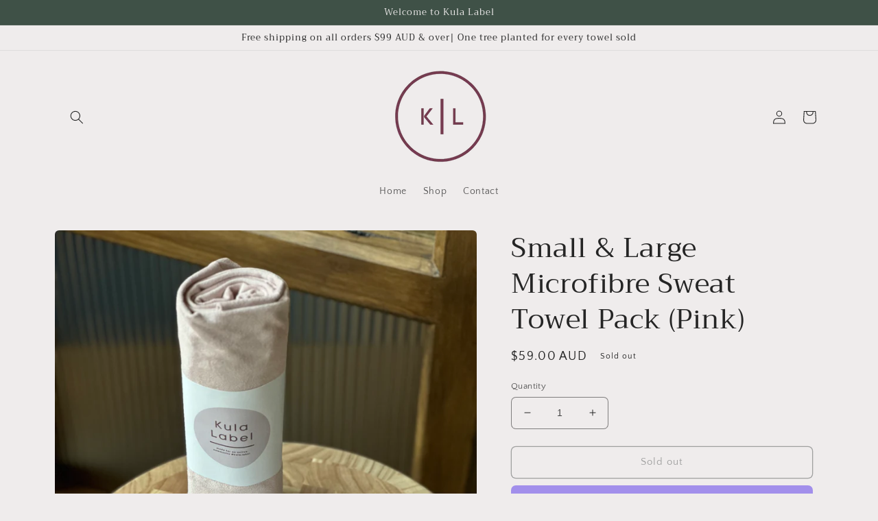

--- FILE ---
content_type: text/html; charset=utf-8
request_url: https://kula-label.com/products/small-large-microfibre-sweat-towel-pack-blue-copy
body_size: 31148
content:
<!doctype html>
<html class="no-js" lang="en">
  <head>
    <meta charset="utf-8">
    <meta http-equiv="X-UA-Compatible" content="IE=edge">
    <meta name="viewport" content="width=device-width,initial-scale=1">
    <meta name="theme-color" content="">
    <link rel="canonical" href="https://kula-label.com/products/small-large-microfibre-sweat-towel-pack-blue-copy">
    <link rel="preconnect" href="https://cdn.shopify.com" crossorigin><link rel="preconnect" href="https://fonts.shopifycdn.com" crossorigin><title>
      Small &amp; Large Microfibre Sweat Towel Pack (Pink)
 &ndash; kula.label</title>

    
      <meta name="description" content="The best of both worlds - a large towel for your mat and a small towel for your face! This pack includes both a Small and Large Microfibre towel. Ideal for yoga, Pilates and strength workouts. Approximate measurements: Large Microfibre Sweat towel 68cm x 175cm Small Microfibre Sweat towel 40cm x 66cm">
    

    

<meta property="og:site_name" content="kula.label">
<meta property="og:url" content="https://kula-label.com/products/small-large-microfibre-sweat-towel-pack-blue-copy">
<meta property="og:title" content="Small &amp; Large Microfibre Sweat Towel Pack (Pink)">
<meta property="og:type" content="product">
<meta property="og:description" content="The best of both worlds - a large towel for your mat and a small towel for your face! This pack includes both a Small and Large Microfibre towel. Ideal for yoga, Pilates and strength workouts. Approximate measurements: Large Microfibre Sweat towel 68cm x 175cm Small Microfibre Sweat towel 40cm x 66cm"><meta property="og:image" content="http://kula-label.com/cdn/shop/files/IMG_9990_2.heic?v=1720759062">
  <meta property="og:image:secure_url" content="https://kula-label.com/cdn/shop/files/IMG_9990_2.heic?v=1720759062">
  <meta property="og:image:width" content="3024">
  <meta property="og:image:height" content="4032"><meta property="og:price:amount" content="59.00">
  <meta property="og:price:currency" content="AUD"><meta name="twitter:card" content="summary_large_image">
<meta name="twitter:title" content="Small &amp; Large Microfibre Sweat Towel Pack (Pink)">
<meta name="twitter:description" content="The best of both worlds - a large towel for your mat and a small towel for your face! This pack includes both a Small and Large Microfibre towel. Ideal for yoga, Pilates and strength workouts. Approximate measurements: Large Microfibre Sweat towel 68cm x 175cm Small Microfibre Sweat towel 40cm x 66cm">


    <script src="//kula-label.com/cdn/shop/t/2/assets/global.js?v=24850326154503943211651025536" defer="defer"></script>
    <script>window.performance && window.performance.mark && window.performance.mark('shopify.content_for_header.start');</script><meta name="facebook-domain-verification" content="hgjmx6nfwr30uw65p3nj1rb069tbux">
<meta name="facebook-domain-verification" content="hgjmx6nfwr30uw65p3nj1rb069tbux">
<meta id="shopify-digital-wallet" name="shopify-digital-wallet" content="/64138248437/digital_wallets/dialog">
<meta name="shopify-checkout-api-token" content="24c410fc9a547e67b5f810c1cf52386f">
<meta id="in-context-paypal-metadata" data-shop-id="64138248437" data-venmo-supported="false" data-environment="production" data-locale="en_US" data-paypal-v4="true" data-currency="AUD">
<link rel="alternate" type="application/json+oembed" href="https://kula-label.com/products/small-large-microfibre-sweat-towel-pack-blue-copy.oembed">
<script async="async" src="/checkouts/internal/preloads.js?locale=en-AU"></script>
<link rel="preconnect" href="https://shop.app" crossorigin="anonymous">
<script async="async" src="https://shop.app/checkouts/internal/preloads.js?locale=en-AU&shop_id=64138248437" crossorigin="anonymous"></script>
<script id="apple-pay-shop-capabilities" type="application/json">{"shopId":64138248437,"countryCode":"AU","currencyCode":"AUD","merchantCapabilities":["supports3DS"],"merchantId":"gid:\/\/shopify\/Shop\/64138248437","merchantName":"kula.label","requiredBillingContactFields":["postalAddress","email"],"requiredShippingContactFields":["postalAddress","email"],"shippingType":"shipping","supportedNetworks":["visa","masterCard","amex","jcb"],"total":{"type":"pending","label":"kula.label","amount":"1.00"},"shopifyPaymentsEnabled":true,"supportsSubscriptions":true}</script>
<script id="shopify-features" type="application/json">{"accessToken":"24c410fc9a547e67b5f810c1cf52386f","betas":["rich-media-storefront-analytics"],"domain":"kula-label.com","predictiveSearch":true,"shopId":64138248437,"locale":"en"}</script>
<script>var Shopify = Shopify || {};
Shopify.shop = "kula-label.myshopify.com";
Shopify.locale = "en";
Shopify.currency = {"active":"AUD","rate":"1.0"};
Shopify.country = "AU";
Shopify.theme = {"name":"Craft","id":132384227573,"schema_name":"Craft","schema_version":"3.0.0","theme_store_id":1368,"role":"main"};
Shopify.theme.handle = "null";
Shopify.theme.style = {"id":null,"handle":null};
Shopify.cdnHost = "kula-label.com/cdn";
Shopify.routes = Shopify.routes || {};
Shopify.routes.root = "/";</script>
<script type="module">!function(o){(o.Shopify=o.Shopify||{}).modules=!0}(window);</script>
<script>!function(o){function n(){var o=[];function n(){o.push(Array.prototype.slice.apply(arguments))}return n.q=o,n}var t=o.Shopify=o.Shopify||{};t.loadFeatures=n(),t.autoloadFeatures=n()}(window);</script>
<script>
  window.ShopifyPay = window.ShopifyPay || {};
  window.ShopifyPay.apiHost = "shop.app\/pay";
  window.ShopifyPay.redirectState = null;
</script>
<script id="shop-js-analytics" type="application/json">{"pageType":"product"}</script>
<script defer="defer" async type="module" src="//kula-label.com/cdn/shopifycloud/shop-js/modules/v2/client.init-shop-cart-sync_BN7fPSNr.en.esm.js"></script>
<script defer="defer" async type="module" src="//kula-label.com/cdn/shopifycloud/shop-js/modules/v2/chunk.common_Cbph3Kss.esm.js"></script>
<script defer="defer" async type="module" src="//kula-label.com/cdn/shopifycloud/shop-js/modules/v2/chunk.modal_DKumMAJ1.esm.js"></script>
<script type="module">
  await import("//kula-label.com/cdn/shopifycloud/shop-js/modules/v2/client.init-shop-cart-sync_BN7fPSNr.en.esm.js");
await import("//kula-label.com/cdn/shopifycloud/shop-js/modules/v2/chunk.common_Cbph3Kss.esm.js");
await import("//kula-label.com/cdn/shopifycloud/shop-js/modules/v2/chunk.modal_DKumMAJ1.esm.js");

  window.Shopify.SignInWithShop?.initShopCartSync?.({"fedCMEnabled":true,"windoidEnabled":true});

</script>
<script>
  window.Shopify = window.Shopify || {};
  if (!window.Shopify.featureAssets) window.Shopify.featureAssets = {};
  window.Shopify.featureAssets['shop-js'] = {"shop-cart-sync":["modules/v2/client.shop-cart-sync_CJVUk8Jm.en.esm.js","modules/v2/chunk.common_Cbph3Kss.esm.js","modules/v2/chunk.modal_DKumMAJ1.esm.js"],"init-fed-cm":["modules/v2/client.init-fed-cm_7Fvt41F4.en.esm.js","modules/v2/chunk.common_Cbph3Kss.esm.js","modules/v2/chunk.modal_DKumMAJ1.esm.js"],"init-shop-email-lookup-coordinator":["modules/v2/client.init-shop-email-lookup-coordinator_Cc088_bR.en.esm.js","modules/v2/chunk.common_Cbph3Kss.esm.js","modules/v2/chunk.modal_DKumMAJ1.esm.js"],"init-windoid":["modules/v2/client.init-windoid_hPopwJRj.en.esm.js","modules/v2/chunk.common_Cbph3Kss.esm.js","modules/v2/chunk.modal_DKumMAJ1.esm.js"],"shop-button":["modules/v2/client.shop-button_B0jaPSNF.en.esm.js","modules/v2/chunk.common_Cbph3Kss.esm.js","modules/v2/chunk.modal_DKumMAJ1.esm.js"],"shop-cash-offers":["modules/v2/client.shop-cash-offers_DPIskqss.en.esm.js","modules/v2/chunk.common_Cbph3Kss.esm.js","modules/v2/chunk.modal_DKumMAJ1.esm.js"],"shop-toast-manager":["modules/v2/client.shop-toast-manager_CK7RT69O.en.esm.js","modules/v2/chunk.common_Cbph3Kss.esm.js","modules/v2/chunk.modal_DKumMAJ1.esm.js"],"init-shop-cart-sync":["modules/v2/client.init-shop-cart-sync_BN7fPSNr.en.esm.js","modules/v2/chunk.common_Cbph3Kss.esm.js","modules/v2/chunk.modal_DKumMAJ1.esm.js"],"init-customer-accounts-sign-up":["modules/v2/client.init-customer-accounts-sign-up_CfPf4CXf.en.esm.js","modules/v2/client.shop-login-button_DeIztwXF.en.esm.js","modules/v2/chunk.common_Cbph3Kss.esm.js","modules/v2/chunk.modal_DKumMAJ1.esm.js"],"pay-button":["modules/v2/client.pay-button_CgIwFSYN.en.esm.js","modules/v2/chunk.common_Cbph3Kss.esm.js","modules/v2/chunk.modal_DKumMAJ1.esm.js"],"init-customer-accounts":["modules/v2/client.init-customer-accounts_DQ3x16JI.en.esm.js","modules/v2/client.shop-login-button_DeIztwXF.en.esm.js","modules/v2/chunk.common_Cbph3Kss.esm.js","modules/v2/chunk.modal_DKumMAJ1.esm.js"],"avatar":["modules/v2/client.avatar_BTnouDA3.en.esm.js"],"init-shop-for-new-customer-accounts":["modules/v2/client.init-shop-for-new-customer-accounts_CsZy_esa.en.esm.js","modules/v2/client.shop-login-button_DeIztwXF.en.esm.js","modules/v2/chunk.common_Cbph3Kss.esm.js","modules/v2/chunk.modal_DKumMAJ1.esm.js"],"shop-follow-button":["modules/v2/client.shop-follow-button_BRMJjgGd.en.esm.js","modules/v2/chunk.common_Cbph3Kss.esm.js","modules/v2/chunk.modal_DKumMAJ1.esm.js"],"checkout-modal":["modules/v2/client.checkout-modal_B9Drz_yf.en.esm.js","modules/v2/chunk.common_Cbph3Kss.esm.js","modules/v2/chunk.modal_DKumMAJ1.esm.js"],"shop-login-button":["modules/v2/client.shop-login-button_DeIztwXF.en.esm.js","modules/v2/chunk.common_Cbph3Kss.esm.js","modules/v2/chunk.modal_DKumMAJ1.esm.js"],"lead-capture":["modules/v2/client.lead-capture_DXYzFM3R.en.esm.js","modules/v2/chunk.common_Cbph3Kss.esm.js","modules/v2/chunk.modal_DKumMAJ1.esm.js"],"shop-login":["modules/v2/client.shop-login_CA5pJqmO.en.esm.js","modules/v2/chunk.common_Cbph3Kss.esm.js","modules/v2/chunk.modal_DKumMAJ1.esm.js"],"payment-terms":["modules/v2/client.payment-terms_BxzfvcZJ.en.esm.js","modules/v2/chunk.common_Cbph3Kss.esm.js","modules/v2/chunk.modal_DKumMAJ1.esm.js"]};
</script>
<script id="__st">var __st={"a":64138248437,"offset":-18000,"reqid":"72db90a4-52fb-42b5-954b-6cbb703e8612-1769901108","pageurl":"kula-label.com\/products\/small-large-microfibre-sweat-towel-pack-blue-copy","u":"6c4632091ba4","p":"product","rtyp":"product","rid":8736220643573};</script>
<script>window.ShopifyPaypalV4VisibilityTracking = true;</script>
<script id="captcha-bootstrap">!function(){'use strict';const t='contact',e='account',n='new_comment',o=[[t,t],['blogs',n],['comments',n],[t,'customer']],c=[[e,'customer_login'],[e,'guest_login'],[e,'recover_customer_password'],[e,'create_customer']],r=t=>t.map((([t,e])=>`form[action*='/${t}']:not([data-nocaptcha='true']) input[name='form_type'][value='${e}']`)).join(','),a=t=>()=>t?[...document.querySelectorAll(t)].map((t=>t.form)):[];function s(){const t=[...o],e=r(t);return a(e)}const i='password',u='form_key',d=['recaptcha-v3-token','g-recaptcha-response','h-captcha-response',i],f=()=>{try{return window.sessionStorage}catch{return}},m='__shopify_v',_=t=>t.elements[u];function p(t,e,n=!1){try{const o=window.sessionStorage,c=JSON.parse(o.getItem(e)),{data:r}=function(t){const{data:e,action:n}=t;return t[m]||n?{data:e,action:n}:{data:t,action:n}}(c);for(const[e,n]of Object.entries(r))t.elements[e]&&(t.elements[e].value=n);n&&o.removeItem(e)}catch(o){console.error('form repopulation failed',{error:o})}}const l='form_type',E='cptcha';function T(t){t.dataset[E]=!0}const w=window,h=w.document,L='Shopify',v='ce_forms',y='captcha';let A=!1;((t,e)=>{const n=(g='f06e6c50-85a8-45c8-87d0-21a2b65856fe',I='https://cdn.shopify.com/shopifycloud/storefront-forms-hcaptcha/ce_storefront_forms_captcha_hcaptcha.v1.5.2.iife.js',D={infoText:'Protected by hCaptcha',privacyText:'Privacy',termsText:'Terms'},(t,e,n)=>{const o=w[L][v],c=o.bindForm;if(c)return c(t,g,e,D).then(n);var r;o.q.push([[t,g,e,D],n]),r=I,A||(h.body.append(Object.assign(h.createElement('script'),{id:'captcha-provider',async:!0,src:r})),A=!0)});var g,I,D;w[L]=w[L]||{},w[L][v]=w[L][v]||{},w[L][v].q=[],w[L][y]=w[L][y]||{},w[L][y].protect=function(t,e){n(t,void 0,e),T(t)},Object.freeze(w[L][y]),function(t,e,n,w,h,L){const[v,y,A,g]=function(t,e,n){const i=e?o:[],u=t?c:[],d=[...i,...u],f=r(d),m=r(i),_=r(d.filter((([t,e])=>n.includes(e))));return[a(f),a(m),a(_),s()]}(w,h,L),I=t=>{const e=t.target;return e instanceof HTMLFormElement?e:e&&e.form},D=t=>v().includes(t);t.addEventListener('submit',(t=>{const e=I(t);if(!e)return;const n=D(e)&&!e.dataset.hcaptchaBound&&!e.dataset.recaptchaBound,o=_(e),c=g().includes(e)&&(!o||!o.value);(n||c)&&t.preventDefault(),c&&!n&&(function(t){try{if(!f())return;!function(t){const e=f();if(!e)return;const n=_(t);if(!n)return;const o=n.value;o&&e.removeItem(o)}(t);const e=Array.from(Array(32),(()=>Math.random().toString(36)[2])).join('');!function(t,e){_(t)||t.append(Object.assign(document.createElement('input'),{type:'hidden',name:u})),t.elements[u].value=e}(t,e),function(t,e){const n=f();if(!n)return;const o=[...t.querySelectorAll(`input[type='${i}']`)].map((({name:t})=>t)),c=[...d,...o],r={};for(const[a,s]of new FormData(t).entries())c.includes(a)||(r[a]=s);n.setItem(e,JSON.stringify({[m]:1,action:t.action,data:r}))}(t,e)}catch(e){console.error('failed to persist form',e)}}(e),e.submit())}));const S=(t,e)=>{t&&!t.dataset[E]&&(n(t,e.some((e=>e===t))),T(t))};for(const o of['focusin','change'])t.addEventListener(o,(t=>{const e=I(t);D(e)&&S(e,y())}));const B=e.get('form_key'),M=e.get(l),P=B&&M;t.addEventListener('DOMContentLoaded',(()=>{const t=y();if(P)for(const e of t)e.elements[l].value===M&&p(e,B);[...new Set([...A(),...v().filter((t=>'true'===t.dataset.shopifyCaptcha))])].forEach((e=>S(e,t)))}))}(h,new URLSearchParams(w.location.search),n,t,e,['guest_login'])})(!0,!0)}();</script>
<script integrity="sha256-4kQ18oKyAcykRKYeNunJcIwy7WH5gtpwJnB7kiuLZ1E=" data-source-attribution="shopify.loadfeatures" defer="defer" src="//kula-label.com/cdn/shopifycloud/storefront/assets/storefront/load_feature-a0a9edcb.js" crossorigin="anonymous"></script>
<script crossorigin="anonymous" defer="defer" src="//kula-label.com/cdn/shopifycloud/storefront/assets/shopify_pay/storefront-65b4c6d7.js?v=20250812"></script>
<script data-source-attribution="shopify.dynamic_checkout.dynamic.init">var Shopify=Shopify||{};Shopify.PaymentButton=Shopify.PaymentButton||{isStorefrontPortableWallets:!0,init:function(){window.Shopify.PaymentButton.init=function(){};var t=document.createElement("script");t.src="https://kula-label.com/cdn/shopifycloud/portable-wallets/latest/portable-wallets.en.js",t.type="module",document.head.appendChild(t)}};
</script>
<script data-source-attribution="shopify.dynamic_checkout.buyer_consent">
  function portableWalletsHideBuyerConsent(e){var t=document.getElementById("shopify-buyer-consent"),n=document.getElementById("shopify-subscription-policy-button");t&&n&&(t.classList.add("hidden"),t.setAttribute("aria-hidden","true"),n.removeEventListener("click",e))}function portableWalletsShowBuyerConsent(e){var t=document.getElementById("shopify-buyer-consent"),n=document.getElementById("shopify-subscription-policy-button");t&&n&&(t.classList.remove("hidden"),t.removeAttribute("aria-hidden"),n.addEventListener("click",e))}window.Shopify?.PaymentButton&&(window.Shopify.PaymentButton.hideBuyerConsent=portableWalletsHideBuyerConsent,window.Shopify.PaymentButton.showBuyerConsent=portableWalletsShowBuyerConsent);
</script>
<script>
  function portableWalletsCleanup(e){e&&e.src&&console.error("Failed to load portable wallets script "+e.src);var t=document.querySelectorAll("shopify-accelerated-checkout .shopify-payment-button__skeleton, shopify-accelerated-checkout-cart .wallet-cart-button__skeleton"),e=document.getElementById("shopify-buyer-consent");for(let e=0;e<t.length;e++)t[e].remove();e&&e.remove()}function portableWalletsNotLoadedAsModule(e){e instanceof ErrorEvent&&"string"==typeof e.message&&e.message.includes("import.meta")&&"string"==typeof e.filename&&e.filename.includes("portable-wallets")&&(window.removeEventListener("error",portableWalletsNotLoadedAsModule),window.Shopify.PaymentButton.failedToLoad=e,"loading"===document.readyState?document.addEventListener("DOMContentLoaded",window.Shopify.PaymentButton.init):window.Shopify.PaymentButton.init())}window.addEventListener("error",portableWalletsNotLoadedAsModule);
</script>

<script type="module" src="https://kula-label.com/cdn/shopifycloud/portable-wallets/latest/portable-wallets.en.js" onError="portableWalletsCleanup(this)" crossorigin="anonymous"></script>
<script nomodule>
  document.addEventListener("DOMContentLoaded", portableWalletsCleanup);
</script>

<link id="shopify-accelerated-checkout-styles" rel="stylesheet" media="screen" href="https://kula-label.com/cdn/shopifycloud/portable-wallets/latest/accelerated-checkout-backwards-compat.css" crossorigin="anonymous">
<style id="shopify-accelerated-checkout-cart">
        #shopify-buyer-consent {
  margin-top: 1em;
  display: inline-block;
  width: 100%;
}

#shopify-buyer-consent.hidden {
  display: none;
}

#shopify-subscription-policy-button {
  background: none;
  border: none;
  padding: 0;
  text-decoration: underline;
  font-size: inherit;
  cursor: pointer;
}

#shopify-subscription-policy-button::before {
  box-shadow: none;
}

      </style>
<script id="sections-script" data-sections="product-recommendations,header,footer" defer="defer" src="//kula-label.com/cdn/shop/t/2/compiled_assets/scripts.js?v=78"></script>
<script>window.performance && window.performance.mark && window.performance.mark('shopify.content_for_header.end');</script>


    <style data-shopify>
      @font-face {
  font-family: "Quattrocento Sans";
  font-weight: 400;
  font-style: normal;
  font-display: swap;
  src: url("//kula-label.com/cdn/fonts/quattrocento_sans/quattrocentosans_n4.ce5e9bf514e68f53bdd875976847cf755c702eaa.woff2") format("woff2"),
       url("//kula-label.com/cdn/fonts/quattrocento_sans/quattrocentosans_n4.44bbfb57d228eb8bb083d1f98e7d96e16137abce.woff") format("woff");
}

      @font-face {
  font-family: "Quattrocento Sans";
  font-weight: 700;
  font-style: normal;
  font-display: swap;
  src: url("//kula-label.com/cdn/fonts/quattrocento_sans/quattrocentosans_n7.bdda9092621b2e3b4284b12e8f0c092969b176c1.woff2") format("woff2"),
       url("//kula-label.com/cdn/fonts/quattrocento_sans/quattrocentosans_n7.3f8ab2a91343269966c4aa4831bcd588e7ce07b9.woff") format("woff");
}

      @font-face {
  font-family: "Quattrocento Sans";
  font-weight: 400;
  font-style: italic;
  font-display: swap;
  src: url("//kula-label.com/cdn/fonts/quattrocento_sans/quattrocentosans_i4.4f70b1e78f59fa1468e3436ab863ff0bf71e71bb.woff2") format("woff2"),
       url("//kula-label.com/cdn/fonts/quattrocento_sans/quattrocentosans_i4.b695efef5d957af404945574b7239740f79b899f.woff") format("woff");
}

      @font-face {
  font-family: "Quattrocento Sans";
  font-weight: 700;
  font-style: italic;
  font-display: swap;
  src: url("//kula-label.com/cdn/fonts/quattrocento_sans/quattrocentosans_i7.49d754c8032546c24062cf385f8660abbb11ef1e.woff2") format("woff2"),
       url("//kula-label.com/cdn/fonts/quattrocento_sans/quattrocentosans_i7.567b0b818999022d5a9ccb99542d8ff8cdb497df.woff") format("woff");
}

      @font-face {
  font-family: Trirong;
  font-weight: 400;
  font-style: normal;
  font-display: swap;
  src: url("//kula-label.com/cdn/fonts/trirong/trirong_n4.46b40419aaa69bf77077c3108d75dad5a0318d4b.woff2") format("woff2"),
       url("//kula-label.com/cdn/fonts/trirong/trirong_n4.97753898e63cd7e164ad614681eba2c7fe577190.woff") format("woff");
}


      :root {
        --font-body-family: "Quattrocento Sans", sans-serif;
        --font-body-style: normal;
        --font-body-weight: 400;
        --font-body-weight-bold: 700;

        --font-heading-family: Trirong, serif;
        --font-heading-style: normal;
        --font-heading-weight: 400;

        --font-body-scale: 1.0;
        --font-heading-scale: 1.0;

        --color-base-text: 37, 37, 37;
        --color-shadow: 37, 37, 37;
        --color-base-background-1: 239, 236, 236;
        --color-base-background-2: 255, 255, 255;
        --color-base-solid-button-labels: 239, 236, 236;
        --color-base-outline-button-labels: 80, 86, 85;
        --color-base-accent-1: 44, 51, 47;
        --color-base-accent-2: 63, 81, 71;
        --payment-terms-background-color: #EFECEC;

        --gradient-base-background-1: #EFECEC;
        --gradient-base-background-2: #FFFFFF;
        --gradient-base-accent-1: #2C332F;
        --gradient-base-accent-2: #3F5147;

        --media-padding: px;
        --media-border-opacity: 0.1;
        --media-border-width: 0px;
        --media-radius: 6px;
        --media-shadow-opacity: 0.0;
        --media-shadow-horizontal-offset: 0px;
        --media-shadow-vertical-offset: 4px;
        --media-shadow-blur-radius: 5px;

        --page-width: 120rem;
        --page-width-margin: 0rem;

        --card-image-padding: 0.0rem;
        --card-corner-radius: 0.6rem;
        --card-text-alignment: left;
        --card-border-width: 0.1rem;
        --card-border-opacity: 0.1;
        --card-shadow-opacity: 0.0;
        --card-shadow-horizontal-offset: 0.0rem;
        --card-shadow-vertical-offset: 0.4rem;
        --card-shadow-blur-radius: 0.5rem;

        --badge-corner-radius: 0.6rem;

        --popup-border-width: 1px;
        --popup-border-opacity: 0.5;
        --popup-corner-radius: 6px;
        --popup-shadow-opacity: 0.0;
        --popup-shadow-horizontal-offset: 0px;
        --popup-shadow-vertical-offset: 4px;
        --popup-shadow-blur-radius: 5px;

        --drawer-border-width: 1px;
        --drawer-border-opacity: 0.1;
        --drawer-shadow-opacity: 0.0;
        --drawer-shadow-horizontal-offset: 0px;
        --drawer-shadow-vertical-offset: 4px;
        --drawer-shadow-blur-radius: 5px;

        --spacing-sections-desktop: 0px;
        --spacing-sections-mobile: 0px;

        --grid-desktop-vertical-spacing: 20px;
        --grid-desktop-horizontal-spacing: 20px;
        --grid-mobile-vertical-spacing: 10px;
        --grid-mobile-horizontal-spacing: 10px;

        --text-boxes-border-opacity: 0.1;
        --text-boxes-border-width: 0px;
        --text-boxes-radius: 6px;
        --text-boxes-shadow-opacity: 0.0;
        --text-boxes-shadow-horizontal-offset: 0px;
        --text-boxes-shadow-vertical-offset: 4px;
        --text-boxes-shadow-blur-radius: 5px;

        --buttons-radius: 6px;
        --buttons-radius-outset: 7px;
        --buttons-border-width: 1px;
        --buttons-border-opacity: 1.0;
        --buttons-shadow-opacity: 0.0;
        --buttons-shadow-horizontal-offset: 0px;
        --buttons-shadow-vertical-offset: 4px;
        --buttons-shadow-blur-radius: 5px;
        --buttons-border-offset: 0.3px;

        --inputs-radius: 6px;
        --inputs-border-width: 1px;
        --inputs-border-opacity: 0.55;
        --inputs-shadow-opacity: 0.0;
        --inputs-shadow-horizontal-offset: 0px;
        --inputs-margin-offset: 0px;
        --inputs-shadow-vertical-offset: 4px;
        --inputs-shadow-blur-radius: 5px;
        --inputs-radius-outset: 7px;

        --variant-pills-radius: 40px;
        --variant-pills-border-width: 1px;
        --variant-pills-border-opacity: 0.55;
        --variant-pills-shadow-opacity: 0.0;
        --variant-pills-shadow-horizontal-offset: 0px;
        --variant-pills-shadow-vertical-offset: 4px;
        --variant-pills-shadow-blur-radius: 5px;
      }

      *,
      *::before,
      *::after {
        box-sizing: inherit;
      }

      html {
        box-sizing: border-box;
        font-size: calc(var(--font-body-scale) * 62.5%);
        height: 100%;
      }

      body {
        display: grid;
        grid-template-rows: auto auto 1fr auto;
        grid-template-columns: 100%;
        min-height: 100%;
        margin: 0;
        font-size: 1.5rem;
        letter-spacing: 0.06rem;
        line-height: calc(1 + 0.8 / var(--font-body-scale));
        font-family: var(--font-body-family);
        font-style: var(--font-body-style);
        font-weight: var(--font-body-weight);
      }

      @media screen and (min-width: 750px) {
        body {
          font-size: 1.6rem;
        }
      }
    </style>

    <link href="//kula-label.com/cdn/shop/t/2/assets/base.css?v=33648442733440060821651025551" rel="stylesheet" type="text/css" media="all" />
<link rel="preload" as="font" href="//kula-label.com/cdn/fonts/quattrocento_sans/quattrocentosans_n4.ce5e9bf514e68f53bdd875976847cf755c702eaa.woff2" type="font/woff2" crossorigin><link rel="preload" as="font" href="//kula-label.com/cdn/fonts/trirong/trirong_n4.46b40419aaa69bf77077c3108d75dad5a0318d4b.woff2" type="font/woff2" crossorigin><link rel="stylesheet" href="//kula-label.com/cdn/shop/t/2/assets/component-predictive-search.css?v=165644661289088488651651025532" media="print" onload="this.media='all'"><script>document.documentElement.className = document.documentElement.className.replace('no-js', 'js');
    if (Shopify.designMode) {
      document.documentElement.classList.add('shopify-design-mode');
    }
    </script>
  <link href="https://monorail-edge.shopifysvc.com" rel="dns-prefetch">
<script>(function(){if ("sendBeacon" in navigator && "performance" in window) {try {var session_token_from_headers = performance.getEntriesByType('navigation')[0].serverTiming.find(x => x.name == '_s').description;} catch {var session_token_from_headers = undefined;}var session_cookie_matches = document.cookie.match(/_shopify_s=([^;]*)/);var session_token_from_cookie = session_cookie_matches && session_cookie_matches.length === 2 ? session_cookie_matches[1] : "";var session_token = session_token_from_headers || session_token_from_cookie || "";function handle_abandonment_event(e) {var entries = performance.getEntries().filter(function(entry) {return /monorail-edge.shopifysvc.com/.test(entry.name);});if (!window.abandonment_tracked && entries.length === 0) {window.abandonment_tracked = true;var currentMs = Date.now();var navigation_start = performance.timing.navigationStart;var payload = {shop_id: 64138248437,url: window.location.href,navigation_start,duration: currentMs - navigation_start,session_token,page_type: "product"};window.navigator.sendBeacon("https://monorail-edge.shopifysvc.com/v1/produce", JSON.stringify({schema_id: "online_store_buyer_site_abandonment/1.1",payload: payload,metadata: {event_created_at_ms: currentMs,event_sent_at_ms: currentMs}}));}}window.addEventListener('pagehide', handle_abandonment_event);}}());</script>
<script id="web-pixels-manager-setup">(function e(e,d,r,n,o){if(void 0===o&&(o={}),!Boolean(null===(a=null===(i=window.Shopify)||void 0===i?void 0:i.analytics)||void 0===a?void 0:a.replayQueue)){var i,a;window.Shopify=window.Shopify||{};var t=window.Shopify;t.analytics=t.analytics||{};var s=t.analytics;s.replayQueue=[],s.publish=function(e,d,r){return s.replayQueue.push([e,d,r]),!0};try{self.performance.mark("wpm:start")}catch(e){}var l=function(){var e={modern:/Edge?\/(1{2}[4-9]|1[2-9]\d|[2-9]\d{2}|\d{4,})\.\d+(\.\d+|)|Firefox\/(1{2}[4-9]|1[2-9]\d|[2-9]\d{2}|\d{4,})\.\d+(\.\d+|)|Chrom(ium|e)\/(9{2}|\d{3,})\.\d+(\.\d+|)|(Maci|X1{2}).+ Version\/(15\.\d+|(1[6-9]|[2-9]\d|\d{3,})\.\d+)([,.]\d+|)( \(\w+\)|)( Mobile\/\w+|) Safari\/|Chrome.+OPR\/(9{2}|\d{3,})\.\d+\.\d+|(CPU[ +]OS|iPhone[ +]OS|CPU[ +]iPhone|CPU IPhone OS|CPU iPad OS)[ +]+(15[._]\d+|(1[6-9]|[2-9]\d|\d{3,})[._]\d+)([._]\d+|)|Android:?[ /-](13[3-9]|1[4-9]\d|[2-9]\d{2}|\d{4,})(\.\d+|)(\.\d+|)|Android.+Firefox\/(13[5-9]|1[4-9]\d|[2-9]\d{2}|\d{4,})\.\d+(\.\d+|)|Android.+Chrom(ium|e)\/(13[3-9]|1[4-9]\d|[2-9]\d{2}|\d{4,})\.\d+(\.\d+|)|SamsungBrowser\/([2-9]\d|\d{3,})\.\d+/,legacy:/Edge?\/(1[6-9]|[2-9]\d|\d{3,})\.\d+(\.\d+|)|Firefox\/(5[4-9]|[6-9]\d|\d{3,})\.\d+(\.\d+|)|Chrom(ium|e)\/(5[1-9]|[6-9]\d|\d{3,})\.\d+(\.\d+|)([\d.]+$|.*Safari\/(?![\d.]+ Edge\/[\d.]+$))|(Maci|X1{2}).+ Version\/(10\.\d+|(1[1-9]|[2-9]\d|\d{3,})\.\d+)([,.]\d+|)( \(\w+\)|)( Mobile\/\w+|) Safari\/|Chrome.+OPR\/(3[89]|[4-9]\d|\d{3,})\.\d+\.\d+|(CPU[ +]OS|iPhone[ +]OS|CPU[ +]iPhone|CPU IPhone OS|CPU iPad OS)[ +]+(10[._]\d+|(1[1-9]|[2-9]\d|\d{3,})[._]\d+)([._]\d+|)|Android:?[ /-](13[3-9]|1[4-9]\d|[2-9]\d{2}|\d{4,})(\.\d+|)(\.\d+|)|Mobile Safari.+OPR\/([89]\d|\d{3,})\.\d+\.\d+|Android.+Firefox\/(13[5-9]|1[4-9]\d|[2-9]\d{2}|\d{4,})\.\d+(\.\d+|)|Android.+Chrom(ium|e)\/(13[3-9]|1[4-9]\d|[2-9]\d{2}|\d{4,})\.\d+(\.\d+|)|Android.+(UC? ?Browser|UCWEB|U3)[ /]?(15\.([5-9]|\d{2,})|(1[6-9]|[2-9]\d|\d{3,})\.\d+)\.\d+|SamsungBrowser\/(5\.\d+|([6-9]|\d{2,})\.\d+)|Android.+MQ{2}Browser\/(14(\.(9|\d{2,})|)|(1[5-9]|[2-9]\d|\d{3,})(\.\d+|))(\.\d+|)|K[Aa][Ii]OS\/(3\.\d+|([4-9]|\d{2,})\.\d+)(\.\d+|)/},d=e.modern,r=e.legacy,n=navigator.userAgent;return n.match(d)?"modern":n.match(r)?"legacy":"unknown"}(),u="modern"===l?"modern":"legacy",c=(null!=n?n:{modern:"",legacy:""})[u],f=function(e){return[e.baseUrl,"/wpm","/b",e.hashVersion,"modern"===e.buildTarget?"m":"l",".js"].join("")}({baseUrl:d,hashVersion:r,buildTarget:u}),m=function(e){var d=e.version,r=e.bundleTarget,n=e.surface,o=e.pageUrl,i=e.monorailEndpoint;return{emit:function(e){var a=e.status,t=e.errorMsg,s=(new Date).getTime(),l=JSON.stringify({metadata:{event_sent_at_ms:s},events:[{schema_id:"web_pixels_manager_load/3.1",payload:{version:d,bundle_target:r,page_url:o,status:a,surface:n,error_msg:t},metadata:{event_created_at_ms:s}}]});if(!i)return console&&console.warn&&console.warn("[Web Pixels Manager] No Monorail endpoint provided, skipping logging."),!1;try{return self.navigator.sendBeacon.bind(self.navigator)(i,l)}catch(e){}var u=new XMLHttpRequest;try{return u.open("POST",i,!0),u.setRequestHeader("Content-Type","text/plain"),u.send(l),!0}catch(e){return console&&console.warn&&console.warn("[Web Pixels Manager] Got an unhandled error while logging to Monorail."),!1}}}}({version:r,bundleTarget:l,surface:e.surface,pageUrl:self.location.href,monorailEndpoint:e.monorailEndpoint});try{o.browserTarget=l,function(e){var d=e.src,r=e.async,n=void 0===r||r,o=e.onload,i=e.onerror,a=e.sri,t=e.scriptDataAttributes,s=void 0===t?{}:t,l=document.createElement("script"),u=document.querySelector("head"),c=document.querySelector("body");if(l.async=n,l.src=d,a&&(l.integrity=a,l.crossOrigin="anonymous"),s)for(var f in s)if(Object.prototype.hasOwnProperty.call(s,f))try{l.dataset[f]=s[f]}catch(e){}if(o&&l.addEventListener("load",o),i&&l.addEventListener("error",i),u)u.appendChild(l);else{if(!c)throw new Error("Did not find a head or body element to append the script");c.appendChild(l)}}({src:f,async:!0,onload:function(){if(!function(){var e,d;return Boolean(null===(d=null===(e=window.Shopify)||void 0===e?void 0:e.analytics)||void 0===d?void 0:d.initialized)}()){var d=window.webPixelsManager.init(e)||void 0;if(d){var r=window.Shopify.analytics;r.replayQueue.forEach((function(e){var r=e[0],n=e[1],o=e[2];d.publishCustomEvent(r,n,o)})),r.replayQueue=[],r.publish=d.publishCustomEvent,r.visitor=d.visitor,r.initialized=!0}}},onerror:function(){return m.emit({status:"failed",errorMsg:"".concat(f," has failed to load")})},sri:function(e){var d=/^sha384-[A-Za-z0-9+/=]+$/;return"string"==typeof e&&d.test(e)}(c)?c:"",scriptDataAttributes:o}),m.emit({status:"loading"})}catch(e){m.emit({status:"failed",errorMsg:(null==e?void 0:e.message)||"Unknown error"})}}})({shopId: 64138248437,storefrontBaseUrl: "https://kula-label.com",extensionsBaseUrl: "https://extensions.shopifycdn.com/cdn/shopifycloud/web-pixels-manager",monorailEndpoint: "https://monorail-edge.shopifysvc.com/unstable/produce_batch",surface: "storefront-renderer",enabledBetaFlags: ["2dca8a86"],webPixelsConfigList: [{"id":"176750837","configuration":"{\"pixel_id\":\"454366459659311\",\"pixel_type\":\"facebook_pixel\",\"metaapp_system_user_token\":\"-\"}","eventPayloadVersion":"v1","runtimeContext":"OPEN","scriptVersion":"ca16bc87fe92b6042fbaa3acc2fbdaa6","type":"APP","apiClientId":2329312,"privacyPurposes":["ANALYTICS","MARKETING","SALE_OF_DATA"],"dataSharingAdjustments":{"protectedCustomerApprovalScopes":["read_customer_address","read_customer_email","read_customer_name","read_customer_personal_data","read_customer_phone"]}},{"id":"shopify-app-pixel","configuration":"{}","eventPayloadVersion":"v1","runtimeContext":"STRICT","scriptVersion":"0450","apiClientId":"shopify-pixel","type":"APP","privacyPurposes":["ANALYTICS","MARKETING"]},{"id":"shopify-custom-pixel","eventPayloadVersion":"v1","runtimeContext":"LAX","scriptVersion":"0450","apiClientId":"shopify-pixel","type":"CUSTOM","privacyPurposes":["ANALYTICS","MARKETING"]}],isMerchantRequest: false,initData: {"shop":{"name":"kula.label","paymentSettings":{"currencyCode":"AUD"},"myshopifyDomain":"kula-label.myshopify.com","countryCode":"AU","storefrontUrl":"https:\/\/kula-label.com"},"customer":null,"cart":null,"checkout":null,"productVariants":[{"price":{"amount":59.0,"currencyCode":"AUD"},"product":{"title":"Small \u0026 Large Microfibre Sweat Towel Pack (Pink)","vendor":"kula.label","id":"8736220643573","untranslatedTitle":"Small \u0026 Large Microfibre Sweat Towel Pack (Pink)","url":"\/products\/small-large-microfibre-sweat-towel-pack-blue-copy","type":"Yoga \u0026 Pilates Towels"},"id":"45682074976501","image":{"src":"\/\/kula-label.com\/cdn\/shop\/files\/IMG_9990_2.heic?v=1720759062"},"sku":null,"title":"Default Title","untranslatedTitle":"Default Title"}],"purchasingCompany":null},},"https://kula-label.com/cdn","1d2a099fw23dfb22ep557258f5m7a2edbae",{"modern":"","legacy":""},{"shopId":"64138248437","storefrontBaseUrl":"https:\/\/kula-label.com","extensionBaseUrl":"https:\/\/extensions.shopifycdn.com\/cdn\/shopifycloud\/web-pixels-manager","surface":"storefront-renderer","enabledBetaFlags":"[\"2dca8a86\"]","isMerchantRequest":"false","hashVersion":"1d2a099fw23dfb22ep557258f5m7a2edbae","publish":"custom","events":"[[\"page_viewed\",{}],[\"product_viewed\",{\"productVariant\":{\"price\":{\"amount\":59.0,\"currencyCode\":\"AUD\"},\"product\":{\"title\":\"Small \u0026 Large Microfibre Sweat Towel Pack (Pink)\",\"vendor\":\"kula.label\",\"id\":\"8736220643573\",\"untranslatedTitle\":\"Small \u0026 Large Microfibre Sweat Towel Pack (Pink)\",\"url\":\"\/products\/small-large-microfibre-sweat-towel-pack-blue-copy\",\"type\":\"Yoga \u0026 Pilates Towels\"},\"id\":\"45682074976501\",\"image\":{\"src\":\"\/\/kula-label.com\/cdn\/shop\/files\/IMG_9990_2.heic?v=1720759062\"},\"sku\":null,\"title\":\"Default Title\",\"untranslatedTitle\":\"Default Title\"}}]]"});</script><script>
  window.ShopifyAnalytics = window.ShopifyAnalytics || {};
  window.ShopifyAnalytics.meta = window.ShopifyAnalytics.meta || {};
  window.ShopifyAnalytics.meta.currency = 'AUD';
  var meta = {"product":{"id":8736220643573,"gid":"gid:\/\/shopify\/Product\/8736220643573","vendor":"kula.label","type":"Yoga \u0026 Pilates Towels","handle":"small-large-microfibre-sweat-towel-pack-blue-copy","variants":[{"id":45682074976501,"price":5900,"name":"Small \u0026 Large Microfibre Sweat Towel Pack (Pink)","public_title":null,"sku":null}],"remote":false},"page":{"pageType":"product","resourceType":"product","resourceId":8736220643573,"requestId":"72db90a4-52fb-42b5-954b-6cbb703e8612-1769901108"}};
  for (var attr in meta) {
    window.ShopifyAnalytics.meta[attr] = meta[attr];
  }
</script>
<script class="analytics">
  (function () {
    var customDocumentWrite = function(content) {
      var jquery = null;

      if (window.jQuery) {
        jquery = window.jQuery;
      } else if (window.Checkout && window.Checkout.$) {
        jquery = window.Checkout.$;
      }

      if (jquery) {
        jquery('body').append(content);
      }
    };

    var hasLoggedConversion = function(token) {
      if (token) {
        return document.cookie.indexOf('loggedConversion=' + token) !== -1;
      }
      return false;
    }

    var setCookieIfConversion = function(token) {
      if (token) {
        var twoMonthsFromNow = new Date(Date.now());
        twoMonthsFromNow.setMonth(twoMonthsFromNow.getMonth() + 2);

        document.cookie = 'loggedConversion=' + token + '; expires=' + twoMonthsFromNow;
      }
    }

    var trekkie = window.ShopifyAnalytics.lib = window.trekkie = window.trekkie || [];
    if (trekkie.integrations) {
      return;
    }
    trekkie.methods = [
      'identify',
      'page',
      'ready',
      'track',
      'trackForm',
      'trackLink'
    ];
    trekkie.factory = function(method) {
      return function() {
        var args = Array.prototype.slice.call(arguments);
        args.unshift(method);
        trekkie.push(args);
        return trekkie;
      };
    };
    for (var i = 0; i < trekkie.methods.length; i++) {
      var key = trekkie.methods[i];
      trekkie[key] = trekkie.factory(key);
    }
    trekkie.load = function(config) {
      trekkie.config = config || {};
      trekkie.config.initialDocumentCookie = document.cookie;
      var first = document.getElementsByTagName('script')[0];
      var script = document.createElement('script');
      script.type = 'text/javascript';
      script.onerror = function(e) {
        var scriptFallback = document.createElement('script');
        scriptFallback.type = 'text/javascript';
        scriptFallback.onerror = function(error) {
                var Monorail = {
      produce: function produce(monorailDomain, schemaId, payload) {
        var currentMs = new Date().getTime();
        var event = {
          schema_id: schemaId,
          payload: payload,
          metadata: {
            event_created_at_ms: currentMs,
            event_sent_at_ms: currentMs
          }
        };
        return Monorail.sendRequest("https://" + monorailDomain + "/v1/produce", JSON.stringify(event));
      },
      sendRequest: function sendRequest(endpointUrl, payload) {
        // Try the sendBeacon API
        if (window && window.navigator && typeof window.navigator.sendBeacon === 'function' && typeof window.Blob === 'function' && !Monorail.isIos12()) {
          var blobData = new window.Blob([payload], {
            type: 'text/plain'
          });

          if (window.navigator.sendBeacon(endpointUrl, blobData)) {
            return true;
          } // sendBeacon was not successful

        } // XHR beacon

        var xhr = new XMLHttpRequest();

        try {
          xhr.open('POST', endpointUrl);
          xhr.setRequestHeader('Content-Type', 'text/plain');
          xhr.send(payload);
        } catch (e) {
          console.log(e);
        }

        return false;
      },
      isIos12: function isIos12() {
        return window.navigator.userAgent.lastIndexOf('iPhone; CPU iPhone OS 12_') !== -1 || window.navigator.userAgent.lastIndexOf('iPad; CPU OS 12_') !== -1;
      }
    };
    Monorail.produce('monorail-edge.shopifysvc.com',
      'trekkie_storefront_load_errors/1.1',
      {shop_id: 64138248437,
      theme_id: 132384227573,
      app_name: "storefront",
      context_url: window.location.href,
      source_url: "//kula-label.com/cdn/s/trekkie.storefront.c59ea00e0474b293ae6629561379568a2d7c4bba.min.js"});

        };
        scriptFallback.async = true;
        scriptFallback.src = '//kula-label.com/cdn/s/trekkie.storefront.c59ea00e0474b293ae6629561379568a2d7c4bba.min.js';
        first.parentNode.insertBefore(scriptFallback, first);
      };
      script.async = true;
      script.src = '//kula-label.com/cdn/s/trekkie.storefront.c59ea00e0474b293ae6629561379568a2d7c4bba.min.js';
      first.parentNode.insertBefore(script, first);
    };
    trekkie.load(
      {"Trekkie":{"appName":"storefront","development":false,"defaultAttributes":{"shopId":64138248437,"isMerchantRequest":null,"themeId":132384227573,"themeCityHash":"14081842318590092655","contentLanguage":"en","currency":"AUD","eventMetadataId":"0d479f73-17a3-4602-9c03-3fa3f5638567"},"isServerSideCookieWritingEnabled":true,"monorailRegion":"shop_domain","enabledBetaFlags":["65f19447","b5387b81"]},"Session Attribution":{},"S2S":{"facebookCapiEnabled":true,"source":"trekkie-storefront-renderer","apiClientId":580111}}
    );

    var loaded = false;
    trekkie.ready(function() {
      if (loaded) return;
      loaded = true;

      window.ShopifyAnalytics.lib = window.trekkie;

      var originalDocumentWrite = document.write;
      document.write = customDocumentWrite;
      try { window.ShopifyAnalytics.merchantGoogleAnalytics.call(this); } catch(error) {};
      document.write = originalDocumentWrite;

      window.ShopifyAnalytics.lib.page(null,{"pageType":"product","resourceType":"product","resourceId":8736220643573,"requestId":"72db90a4-52fb-42b5-954b-6cbb703e8612-1769901108","shopifyEmitted":true});

      var match = window.location.pathname.match(/checkouts\/(.+)\/(thank_you|post_purchase)/)
      var token = match? match[1]: undefined;
      if (!hasLoggedConversion(token)) {
        setCookieIfConversion(token);
        window.ShopifyAnalytics.lib.track("Viewed Product",{"currency":"AUD","variantId":45682074976501,"productId":8736220643573,"productGid":"gid:\/\/shopify\/Product\/8736220643573","name":"Small \u0026 Large Microfibre Sweat Towel Pack (Pink)","price":"59.00","sku":null,"brand":"kula.label","variant":null,"category":"Yoga \u0026 Pilates Towels","nonInteraction":true,"remote":false},undefined,undefined,{"shopifyEmitted":true});
      window.ShopifyAnalytics.lib.track("monorail:\/\/trekkie_storefront_viewed_product\/1.1",{"currency":"AUD","variantId":45682074976501,"productId":8736220643573,"productGid":"gid:\/\/shopify\/Product\/8736220643573","name":"Small \u0026 Large Microfibre Sweat Towel Pack (Pink)","price":"59.00","sku":null,"brand":"kula.label","variant":null,"category":"Yoga \u0026 Pilates Towels","nonInteraction":true,"remote":false,"referer":"https:\/\/kula-label.com\/products\/small-large-microfibre-sweat-towel-pack-blue-copy"});
      }
    });


        var eventsListenerScript = document.createElement('script');
        eventsListenerScript.async = true;
        eventsListenerScript.src = "//kula-label.com/cdn/shopifycloud/storefront/assets/shop_events_listener-3da45d37.js";
        document.getElementsByTagName('head')[0].appendChild(eventsListenerScript);

})();</script>
<script
  defer
  src="https://kula-label.com/cdn/shopifycloud/perf-kit/shopify-perf-kit-3.1.0.min.js"
  data-application="storefront-renderer"
  data-shop-id="64138248437"
  data-render-region="gcp-us-central1"
  data-page-type="product"
  data-theme-instance-id="132384227573"
  data-theme-name="Craft"
  data-theme-version="3.0.0"
  data-monorail-region="shop_domain"
  data-resource-timing-sampling-rate="10"
  data-shs="true"
  data-shs-beacon="true"
  data-shs-export-with-fetch="true"
  data-shs-logs-sample-rate="1"
  data-shs-beacon-endpoint="https://kula-label.com/api/collect"
></script>
</head>

  <body class="gradient">
    <a class="skip-to-content-link button visually-hidden" href="#MainContent">
      Skip to content
    </a>

    <div id="shopify-section-announcement-bar" class="shopify-section"><div class="announcement-bar color-accent-2 gradient" role="region" aria-label="Announcement" ><p class="announcement-bar__message h5">
                Welcome to Kula Label
</p></div><div class="announcement-bar color-background-1 gradient" role="region" aria-label="Announcement" ><p class="announcement-bar__message h5">
                Free shipping on all orders $99 AUD &amp; over| One tree planted for every towel sold
</p></div>
</div>
    <div id="shopify-section-header" class="shopify-section section-header"><link rel="stylesheet" href="//kula-label.com/cdn/shop/t/2/assets/component-list-menu.css?v=151968516119678728991651025539" media="print" onload="this.media='all'">
<link rel="stylesheet" href="//kula-label.com/cdn/shop/t/2/assets/component-search.css?v=96455689198851321781651025526" media="print" onload="this.media='all'">
<link rel="stylesheet" href="//kula-label.com/cdn/shop/t/2/assets/component-menu-drawer.css?v=182311192829367774911651025529" media="print" onload="this.media='all'">
<link rel="stylesheet" href="//kula-label.com/cdn/shop/t/2/assets/component-cart-notification.css?v=119852831333870967341651025524" media="print" onload="this.media='all'">
<link rel="stylesheet" href="//kula-label.com/cdn/shop/t/2/assets/component-cart-items.css?v=23917223812499722491651025552" media="print" onload="this.media='all'"><link rel="stylesheet" href="//kula-label.com/cdn/shop/t/2/assets/component-price.css?v=112673864592427438181651025529" media="print" onload="this.media='all'">
  <link rel="stylesheet" href="//kula-label.com/cdn/shop/t/2/assets/component-loading-overlay.css?v=167310470843593579841651025557" media="print" onload="this.media='all'"><noscript><link href="//kula-label.com/cdn/shop/t/2/assets/component-list-menu.css?v=151968516119678728991651025539" rel="stylesheet" type="text/css" media="all" /></noscript>
<noscript><link href="//kula-label.com/cdn/shop/t/2/assets/component-search.css?v=96455689198851321781651025526" rel="stylesheet" type="text/css" media="all" /></noscript>
<noscript><link href="//kula-label.com/cdn/shop/t/2/assets/component-menu-drawer.css?v=182311192829367774911651025529" rel="stylesheet" type="text/css" media="all" /></noscript>
<noscript><link href="//kula-label.com/cdn/shop/t/2/assets/component-cart-notification.css?v=119852831333870967341651025524" rel="stylesheet" type="text/css" media="all" /></noscript>
<noscript><link href="//kula-label.com/cdn/shop/t/2/assets/component-cart-items.css?v=23917223812499722491651025552" rel="stylesheet" type="text/css" media="all" /></noscript>

<style>
  header-drawer {
    justify-self: start;
    margin-left: -1.2rem;
  }

  @media screen and (min-width: 990px) {
    header-drawer {
      display: none;
    }
  }

  .menu-drawer-container {
    display: flex;
  }

  .list-menu {
    list-style: none;
    padding: 0;
    margin: 0;
  }

  .list-menu--inline {
    display: inline-flex;
    flex-wrap: wrap;
  }

  summary.list-menu__item {
    padding-right: 2.7rem;
  }

  .list-menu__item {
    display: flex;
    align-items: center;
    line-height: calc(1 + 0.3 / var(--font-body-scale));
  }

  .list-menu__item--link {
    text-decoration: none;
    padding-bottom: 1rem;
    padding-top: 1rem;
    line-height: calc(1 + 0.8 / var(--font-body-scale));
  }

  @media screen and (min-width: 750px) {
    .list-menu__item--link {
      padding-bottom: 0.5rem;
      padding-top: 0.5rem;
    }
  }
</style><style data-shopify>.section-header {
    margin-bottom: 0px;
  }

  @media screen and (min-width: 750px) {
    .section-header {
      margin-bottom: 0px;
    }
  }</style><script src="//kula-label.com/cdn/shop/t/2/assets/details-disclosure.js?v=153497636716254413831651025548" defer="defer"></script>
<script src="//kula-label.com/cdn/shop/t/2/assets/details-modal.js?v=4511761896672669691651025547" defer="defer"></script>
<script src="//kula-label.com/cdn/shop/t/2/assets/cart-notification.js?v=146771965050272264641651025528" defer="defer"></script>

<svg xmlns="http://www.w3.org/2000/svg" class="hidden">
  <symbol id="icon-search" viewbox="0 0 18 19" fill="none">
    <path fill-rule="evenodd" clip-rule="evenodd" d="M11.03 11.68A5.784 5.784 0 112.85 3.5a5.784 5.784 0 018.18 8.18zm.26 1.12a6.78 6.78 0 11.72-.7l5.4 5.4a.5.5 0 11-.71.7l-5.41-5.4z" fill="currentColor"/>
  </symbol>

  <symbol id="icon-close" class="icon icon-close" fill="none" viewBox="0 0 18 17">
    <path d="M.865 15.978a.5.5 0 00.707.707l7.433-7.431 7.579 7.282a.501.501 0 00.846-.37.5.5 0 00-.153-.351L9.712 8.546l7.417-7.416a.5.5 0 10-.707-.708L8.991 7.853 1.413.573a.5.5 0 10-.693.72l7.563 7.268-7.418 7.417z" fill="currentColor">
  </symbol>
</svg>
<div class="header-wrapper color-background-1 gradient">
  <header class="header header--top-center page-width header--has-menu"><header-drawer data-breakpoint="tablet">
        <details id="Details-menu-drawer-container" class="menu-drawer-container">
          <summary class="header__icon header__icon--menu header__icon--summary link focus-inset" aria-label="Menu">
            <span>
              <svg xmlns="http://www.w3.org/2000/svg" aria-hidden="true" focusable="false" role="presentation" class="icon icon-hamburger" fill="none" viewBox="0 0 18 16">
  <path d="M1 .5a.5.5 0 100 1h15.71a.5.5 0 000-1H1zM.5 8a.5.5 0 01.5-.5h15.71a.5.5 0 010 1H1A.5.5 0 01.5 8zm0 7a.5.5 0 01.5-.5h15.71a.5.5 0 010 1H1a.5.5 0 01-.5-.5z" fill="currentColor">
</svg>

              <svg xmlns="http://www.w3.org/2000/svg" aria-hidden="true" focusable="false" role="presentation" class="icon icon-close" fill="none" viewBox="0 0 18 17">
  <path d="M.865 15.978a.5.5 0 00.707.707l7.433-7.431 7.579 7.282a.501.501 0 00.846-.37.5.5 0 00-.153-.351L9.712 8.546l7.417-7.416a.5.5 0 10-.707-.708L8.991 7.853 1.413.573a.5.5 0 10-.693.72l7.563 7.268-7.418 7.417z" fill="currentColor">
</svg>

            </span>
          </summary>
          <div id="menu-drawer" class="gradient menu-drawer motion-reduce" tabindex="-1">
            <div class="menu-drawer__inner-container">
              <div class="menu-drawer__navigation-container">
                <nav class="menu-drawer__navigation">
                  <ul class="menu-drawer__menu has-submenu list-menu" role="list"><li><a href="/" class="menu-drawer__menu-item list-menu__item link link--text focus-inset">
                            Home
                          </a></li><li><a href="/collections/all" class="menu-drawer__menu-item list-menu__item link link--text focus-inset">
                            Shop
                          </a></li><li><a href="/pages/contact" class="menu-drawer__menu-item list-menu__item link link--text focus-inset">
                            Contact
                          </a></li></ul>
                </nav>
                <div class="menu-drawer__utility-links"><a href="/account/login" class="menu-drawer__account link focus-inset h5">
                      <svg xmlns="http://www.w3.org/2000/svg" aria-hidden="true" focusable="false" role="presentation" class="icon icon-account" fill="none" viewBox="0 0 18 19">
  <path fill-rule="evenodd" clip-rule="evenodd" d="M6 4.5a3 3 0 116 0 3 3 0 01-6 0zm3-4a4 4 0 100 8 4 4 0 000-8zm5.58 12.15c1.12.82 1.83 2.24 1.91 4.85H1.51c.08-2.6.79-4.03 1.9-4.85C4.66 11.75 6.5 11.5 9 11.5s4.35.26 5.58 1.15zM9 10.5c-2.5 0-4.65.24-6.17 1.35C1.27 12.98.5 14.93.5 18v.5h17V18c0-3.07-.77-5.02-2.33-6.15-1.52-1.1-3.67-1.35-6.17-1.35z" fill="currentColor">
</svg>

Log in</a><ul class="list list-social list-unstyled" role="list"><li class="list-social__item">
                        <a href="http://instagram.com/kula.label" class="list-social__link link"><svg aria-hidden="true" focusable="false" role="presentation" class="icon icon-instagram" viewBox="0 0 18 18">
  <path fill="currentColor" d="M8.77 1.58c2.34 0 2.62.01 3.54.05.86.04 1.32.18 1.63.3.41.17.7.35 1.01.66.3.3.5.6.65 1 .12.32.27.78.3 1.64.05.92.06 1.2.06 3.54s-.01 2.62-.05 3.54a4.79 4.79 0 01-.3 1.63c-.17.41-.35.7-.66 1.01-.3.3-.6.5-1.01.66-.31.12-.77.26-1.63.3-.92.04-1.2.05-3.54.05s-2.62 0-3.55-.05a4.79 4.79 0 01-1.62-.3c-.42-.16-.7-.35-1.01-.66-.31-.3-.5-.6-.66-1a4.87 4.87 0 01-.3-1.64c-.04-.92-.05-1.2-.05-3.54s0-2.62.05-3.54c.04-.86.18-1.32.3-1.63.16-.41.35-.7.66-1.01.3-.3.6-.5 1-.65.32-.12.78-.27 1.63-.3.93-.05 1.2-.06 3.55-.06zm0-1.58C6.39 0 6.09.01 5.15.05c-.93.04-1.57.2-2.13.4-.57.23-1.06.54-1.55 1.02C1 1.96.7 2.45.46 3.02c-.22.56-.37 1.2-.4 2.13C0 6.1 0 6.4 0 8.77s.01 2.68.05 3.61c.04.94.2 1.57.4 2.13.23.58.54 1.07 1.02 1.56.49.48.98.78 1.55 1.01.56.22 1.2.37 2.13.4.94.05 1.24.06 3.62.06 2.39 0 2.68-.01 3.62-.05.93-.04 1.57-.2 2.13-.41a4.27 4.27 0 001.55-1.01c.49-.49.79-.98 1.01-1.56.22-.55.37-1.19.41-2.13.04-.93.05-1.23.05-3.61 0-2.39 0-2.68-.05-3.62a6.47 6.47 0 00-.4-2.13 4.27 4.27 0 00-1.02-1.55A4.35 4.35 0 0014.52.46a6.43 6.43 0 00-2.13-.41A69 69 0 008.77 0z"/>
  <path fill="currentColor" d="M8.8 4a4.5 4.5 0 100 9 4.5 4.5 0 000-9zm0 7.43a2.92 2.92 0 110-5.85 2.92 2.92 0 010 5.85zM13.43 5a1.05 1.05 0 100-2.1 1.05 1.05 0 000 2.1z">
</svg>
<span class="visually-hidden">Instagram</span>
                        </a>
                      </li></ul>
                </div>
              </div>
            </div>
          </div>
        </details>
      </header-drawer><details-modal class="header__search">
        <details>
          <summary class="header__icon header__icon--search header__icon--summary link focus-inset modal__toggle" aria-haspopup="dialog" aria-label="Search">
            <span>
              <svg class="modal__toggle-open icon icon-search" aria-hidden="true" focusable="false" role="presentation">
                <use href="#icon-search">
              </svg>
              <svg class="modal__toggle-close icon icon-close" aria-hidden="true" focusable="false" role="presentation">
                <use href="#icon-close">
              </svg>
            </span>
          </summary>
          <div class="search-modal modal__content gradient" role="dialog" aria-modal="true" aria-label="Search">
            <div class="modal-overlay"></div>
            <div class="search-modal__content search-modal__content-bottom" tabindex="-1"><predictive-search class="search-modal__form" data-loading-text="Loading..."><form action="/search" method="get" role="search" class="search search-modal__form">
                  <div class="field">
                    <input class="search__input field__input"
                      id="Search-In-Modal-1"
                      type="search"
                      name="q"
                      value=""
                      placeholder="Search"role="combobox"
                        aria-expanded="false"
                        aria-owns="predictive-search-results-list"
                        aria-controls="predictive-search-results-list"
                        aria-haspopup="listbox"
                        aria-autocomplete="list"
                        autocorrect="off"
                        autocomplete="off"
                        autocapitalize="off"
                        spellcheck="false">
                    <label class="field__label" for="Search-In-Modal-1">Search</label>
                    <input type="hidden" name="options[prefix]" value="last">
                    <button class="search__button field__button" aria-label="Search">
                      <svg class="icon icon-search" aria-hidden="true" focusable="false" role="presentation">
                        <use href="#icon-search">
                      </svg>
                    </button>
                  </div><div class="predictive-search predictive-search--header" tabindex="-1" data-predictive-search>
                      <div class="predictive-search__loading-state">
                        <svg aria-hidden="true" focusable="false" role="presentation" class="spinner" viewBox="0 0 66 66" xmlns="http://www.w3.org/2000/svg">
                          <circle class="path" fill="none" stroke-width="6" cx="33" cy="33" r="30"></circle>
                        </svg>
                      </div>
                    </div>

                    <span class="predictive-search-status visually-hidden" role="status" aria-hidden="true"></span></form></predictive-search><button type="button" class="modal__close-button link link--text focus-inset" aria-label="Close">
                <svg class="icon icon-close" aria-hidden="true" focusable="false" role="presentation">
                  <use href="#icon-close">
                </svg>
              </button>
            </div>
          </div>
        </details>
      </details-modal><a href="/" class="header__heading-link link link--text focus-inset"><img srcset="//kula-label.com/cdn/shop/files/KL_cropped.png?v=1651026157&width=140 1x, //kula-label.com/cdn/shop/files/KL_cropped.png?v=1651026157&width=280 2x"
              src="//kula-label.com/cdn/shop/files/KL_cropped.png?v=1651026157&width=140"
              loading="lazy"
              class="header__heading-logo"
              width="258"
              height="254"
              alt="kula.label"
            ></a><nav class="header__inline-menu">
          <ul class="list-menu list-menu--inline" role="list"><li><a href="/" class="header__menu-item header__menu-item list-menu__item link link--text focus-inset">
                    <span>Home</span>
                  </a></li><li><a href="/collections/all" class="header__menu-item header__menu-item list-menu__item link link--text focus-inset">
                    <span>Shop</span>
                  </a></li><li><a href="/pages/contact" class="header__menu-item header__menu-item list-menu__item link link--text focus-inset">
                    <span>Contact</span>
                  </a></li></ul>
        </nav><div class="header__icons">
      <details-modal class="header__search">
        <details>
          <summary class="header__icon header__icon--search header__icon--summary link focus-inset modal__toggle" aria-haspopup="dialog" aria-label="Search">
            <span>
              <svg class="modal__toggle-open icon icon-search" aria-hidden="true" focusable="false" role="presentation">
                <use href="#icon-search">
              </svg>
              <svg class="modal__toggle-close icon icon-close" aria-hidden="true" focusable="false" role="presentation">
                <use href="#icon-close">
              </svg>
            </span>
          </summary>
          <div class="search-modal modal__content gradient" role="dialog" aria-modal="true" aria-label="Search">
            <div class="modal-overlay"></div>
            <div class="search-modal__content search-modal__content-bottom" tabindex="-1"><predictive-search class="search-modal__form" data-loading-text="Loading..."><form action="/search" method="get" role="search" class="search search-modal__form">
                  <div class="field">
                    <input class="search__input field__input"
                      id="Search-In-Modal"
                      type="search"
                      name="q"
                      value=""
                      placeholder="Search"role="combobox"
                        aria-expanded="false"
                        aria-owns="predictive-search-results-list"
                        aria-controls="predictive-search-results-list"
                        aria-haspopup="listbox"
                        aria-autocomplete="list"
                        autocorrect="off"
                        autocomplete="off"
                        autocapitalize="off"
                        spellcheck="false">
                    <label class="field__label" for="Search-In-Modal">Search</label>
                    <input type="hidden" name="options[prefix]" value="last">
                    <button class="search__button field__button" aria-label="Search">
                      <svg class="icon icon-search" aria-hidden="true" focusable="false" role="presentation">
                        <use href="#icon-search">
                      </svg>
                    </button>
                  </div><div class="predictive-search predictive-search--header" tabindex="-1" data-predictive-search>
                      <div class="predictive-search__loading-state">
                        <svg aria-hidden="true" focusable="false" role="presentation" class="spinner" viewBox="0 0 66 66" xmlns="http://www.w3.org/2000/svg">
                          <circle class="path" fill="none" stroke-width="6" cx="33" cy="33" r="30"></circle>
                        </svg>
                      </div>
                    </div>

                    <span class="predictive-search-status visually-hidden" role="status" aria-hidden="true"></span></form></predictive-search><button type="button" class="search-modal__close-button modal__close-button link link--text focus-inset" aria-label="Close">
                <svg class="icon icon-close" aria-hidden="true" focusable="false" role="presentation">
                  <use href="#icon-close">
                </svg>
              </button>
            </div>
          </div>
        </details>
      </details-modal><a href="/account/login" class="header__icon header__icon--account link focus-inset small-hide">
          <svg xmlns="http://www.w3.org/2000/svg" aria-hidden="true" focusable="false" role="presentation" class="icon icon-account" fill="none" viewBox="0 0 18 19">
  <path fill-rule="evenodd" clip-rule="evenodd" d="M6 4.5a3 3 0 116 0 3 3 0 01-6 0zm3-4a4 4 0 100 8 4 4 0 000-8zm5.58 12.15c1.12.82 1.83 2.24 1.91 4.85H1.51c.08-2.6.79-4.03 1.9-4.85C4.66 11.75 6.5 11.5 9 11.5s4.35.26 5.58 1.15zM9 10.5c-2.5 0-4.65.24-6.17 1.35C1.27 12.98.5 14.93.5 18v.5h17V18c0-3.07-.77-5.02-2.33-6.15-1.52-1.1-3.67-1.35-6.17-1.35z" fill="currentColor">
</svg>

          <span class="visually-hidden">Log in</span>
        </a><a href="/cart" class="header__icon header__icon--cart link focus-inset" id="cart-icon-bubble"><svg class="icon icon-cart-empty" aria-hidden="true" focusable="false" role="presentation" xmlns="http://www.w3.org/2000/svg" viewBox="0 0 40 40" fill="none">
  <path d="m15.75 11.8h-3.16l-.77 11.6a5 5 0 0 0 4.99 5.34h7.38a5 5 0 0 0 4.99-5.33l-.78-11.61zm0 1h-2.22l-.71 10.67a4 4 0 0 0 3.99 4.27h7.38a4 4 0 0 0 4-4.27l-.72-10.67h-2.22v.63a4.75 4.75 0 1 1 -9.5 0zm8.5 0h-7.5v.63a3.75 3.75 0 1 0 7.5 0z" fill="currentColor" fill-rule="evenodd"/>
</svg>
<span class="visually-hidden">Cart</span></a>
    </div>
  </header>
</div>

<cart-notification>
  <div class="cart-notification-wrapper page-width">
    <div id="cart-notification" class="cart-notification focus-inset color-background-1 gradient" aria-modal="true" aria-label="Item added to your cart" role="dialog" tabindex="-1">
      <div class="cart-notification__header">
        <h2 class="cart-notification__heading caption-large text-body"><svg class="icon icon-checkmark color-foreground-text" aria-hidden="true" focusable="false" xmlns="http://www.w3.org/2000/svg" viewBox="0 0 12 9" fill="none">
  <path fill-rule="evenodd" clip-rule="evenodd" d="M11.35.643a.5.5 0 01.006.707l-6.77 6.886a.5.5 0 01-.719-.006L.638 4.845a.5.5 0 11.724-.69l2.872 3.011 6.41-6.517a.5.5 0 01.707-.006h-.001z" fill="currentColor"/>
</svg>
Item added to your cart</h2>
        <button type="button" class="cart-notification__close modal__close-button link link--text focus-inset" aria-label="Close">
          <svg class="icon icon-close" aria-hidden="true" focusable="false"><use href="#icon-close"></svg>
        </button>
      </div>
      <div id="cart-notification-product" class="cart-notification-product"></div>
      <div class="cart-notification__links">
        <a href="/cart" id="cart-notification-button" class="button button--secondary button--full-width"></a>
        <form action="/cart" method="post" id="cart-notification-form">
          <button class="button button--primary button--full-width" name="checkout">Check out</button>
        </form>
        <button type="button" class="link button-label">Continue shopping</button>
      </div>
    </div>
  </div>
</cart-notification>
<style data-shopify>
  .cart-notification {
     display: none;
  }
</style>


<script type="application/ld+json">
  {
    "@context": "http://schema.org",
    "@type": "Organization",
    "name": "kula.label",
    
      "logo": "https:\/\/kula-label.com\/cdn\/shop\/files\/KL_cropped.png?v=1651026157\u0026width=258",
    
    "sameAs": [
      "",
      "",
      "",
      "http:\/\/instagram.com\/kula.label",
      "",
      "",
      "",
      "",
      ""
    ],
    "url": "https:\/\/kula-label.com"
  }
</script>
</div>
    <main id="MainContent" class="content-for-layout focus-none" role="main" tabindex="-1">
      <section id="shopify-section-template--15960227512565__main" class="shopify-section section"><section id="MainProduct-template--15960227512565__main" class="page-width section-template--15960227512565__main-padding" data-section="template--15960227512565__main">
  <link href="//kula-label.com/cdn/shop/t/2/assets/section-main-product.css?v=182284089359771585231651025522" rel="stylesheet" type="text/css" media="all" />
  <link href="//kula-label.com/cdn/shop/t/2/assets/component-accordion.css?v=180964204318874863811651025523" rel="stylesheet" type="text/css" media="all" />
  <link href="//kula-label.com/cdn/shop/t/2/assets/component-price.css?v=112673864592427438181651025529" rel="stylesheet" type="text/css" media="all" />
  <link href="//kula-label.com/cdn/shop/t/2/assets/component-rte.css?v=69919436638515329781651025549" rel="stylesheet" type="text/css" media="all" />
  <link href="//kula-label.com/cdn/shop/t/2/assets/component-slider.css?v=120997663984027196991651025531" rel="stylesheet" type="text/css" media="all" />
  <link href="//kula-label.com/cdn/shop/t/2/assets/component-rating.css?v=24573085263941240431651025545" rel="stylesheet" type="text/css" media="all" />
  <link href="//kula-label.com/cdn/shop/t/2/assets/component-loading-overlay.css?v=167310470843593579841651025557" rel="stylesheet" type="text/css" media="all" />
  <link href="//kula-label.com/cdn/shop/t/2/assets/component-deferred-media.css?v=105211437941697141201651025544" rel="stylesheet" type="text/css" media="all" />
<style data-shopify>.section-template--15960227512565__main-padding {
      padding-top: 27px;
      padding-bottom: 33px;
    }

    @media screen and (min-width: 750px) {
      .section-template--15960227512565__main-padding {
        padding-top: 36px;
        padding-bottom: 44px;
      }
    }</style><script src="//kula-label.com/cdn/shop/t/2/assets/product-form.js?v=106714731521289003461651025525" defer="defer"></script><div class="product product--medium product--stacked grid grid--1-col grid--2-col-tablet">
    <div class="grid__item product__media-wrapper">
      <media-gallery id="MediaGallery-template--15960227512565__main" role="region" class="product__media-gallery" aria-label="Gallery Viewer" data-desktop-layout="stacked">
        <div id="GalleryStatus-template--15960227512565__main" class="visually-hidden" role="status"></div>
        <slider-component id="GalleryViewer-template--15960227512565__main" class="slider-mobile-gutter">
          <a class="skip-to-content-link button visually-hidden quick-add-hidden" href="#ProductInfo-template--15960227512565__main">
            Skip to product information
          </a>
          <ul id="Slider-Gallery-template--15960227512565__main" class="product__media-list contains-media grid grid--peek list-unstyled slider slider--mobile" role="list"><li id="Slide-template--15960227512565__main-34486047211765" class="product__media-item grid__item slider__slide is-active" data-media-id="template--15960227512565__main-34486047211765">


<noscript><div class="product__media media gradient global-media-settings" style="padding-top: 133.33333333333334%;">
      <img
        srcset="//kula-label.com/cdn/shop/files/IMG_9990_2.heic?v=1720759062&width=493 493w,
          //kula-label.com/cdn/shop/files/IMG_9990_2.heic?v=1720759062&width=600 600w,
          //kula-label.com/cdn/shop/files/IMG_9990_2.heic?v=1720759062&width=713 713w,
          //kula-label.com/cdn/shop/files/IMG_9990_2.heic?v=1720759062&width=823 823w,
          //kula-label.com/cdn/shop/files/IMG_9990_2.heic?v=1720759062&width=990 990w,
          //kula-label.com/cdn/shop/files/IMG_9990_2.heic?v=1720759062&width=1100 1100w,
          //kula-label.com/cdn/shop/files/IMG_9990_2.heic?v=1720759062&width=1206 1206w,
          //kula-label.com/cdn/shop/files/IMG_9990_2.heic?v=1720759062&width=1346 1346w,
          //kula-label.com/cdn/shop/files/IMG_9990_2.heic?v=1720759062&width=1426 1426w,
          //kula-label.com/cdn/shop/files/IMG_9990_2.heic?v=1720759062&width=1646 1646w,
          //kula-label.com/cdn/shop/files/IMG_9990_2.heic?v=1720759062&width=1946 1946w,
          //kula-label.com/cdn/shop/files/IMG_9990_2.heic?v=1720759062 3024w"
        src="//kula-label.com/cdn/shop/files/IMG_9990_2.heic?v=1720759062&width=1946"
        sizes="(min-width: 1200px) 605px, (min-width: 990px) calc(55.0vw - 10rem), (min-width: 750px) calc((100vw - 11.5rem) / 2), calc(100vw - 4rem)"
        loading="lazy"
        width="973"
        height="1298"
        alt=""
      >
    </div></noscript>

<modal-opener class="product__modal-opener product__modal-opener--image no-js-hidden" data-modal="#ProductModal-template--15960227512565__main">
  <span class="product__media-icon motion-reduce quick-add-hidden" aria-hidden="true"><svg aria-hidden="true" focusable="false" role="presentation" class="icon icon-plus" width="19" height="19" viewBox="0 0 19 19" fill="none" xmlns="http://www.w3.org/2000/svg">
  <path fill-rule="evenodd" clip-rule="evenodd" d="M4.66724 7.93978C4.66655 7.66364 4.88984 7.43922 5.16598 7.43853L10.6996 7.42464C10.9758 7.42395 11.2002 7.64724 11.2009 7.92339C11.2016 8.19953 10.9783 8.42395 10.7021 8.42464L5.16849 8.43852C4.89235 8.43922 4.66793 8.21592 4.66724 7.93978Z" fill="currentColor"/>
  <path fill-rule="evenodd" clip-rule="evenodd" d="M7.92576 4.66463C8.2019 4.66394 8.42632 4.88723 8.42702 5.16337L8.4409 10.697C8.44159 10.9732 8.2183 11.1976 7.94215 11.1983C7.66601 11.199 7.44159 10.9757 7.4409 10.6995L7.42702 5.16588C7.42633 4.88974 7.64962 4.66532 7.92576 4.66463Z" fill="currentColor"/>
  <path fill-rule="evenodd" clip-rule="evenodd" d="M12.8324 3.03011C10.1255 0.323296 5.73693 0.323296 3.03011 3.03011C0.323296 5.73693 0.323296 10.1256 3.03011 12.8324C5.73693 15.5392 10.1255 15.5392 12.8324 12.8324C15.5392 10.1256 15.5392 5.73693 12.8324 3.03011ZM2.32301 2.32301C5.42035 -0.774336 10.4421 -0.774336 13.5395 2.32301C16.6101 5.39361 16.6366 10.3556 13.619 13.4588L18.2473 18.0871C18.4426 18.2824 18.4426 18.599 18.2473 18.7943C18.0521 18.9895 17.7355 18.9895 17.5402 18.7943L12.8778 14.1318C9.76383 16.6223 5.20839 16.4249 2.32301 13.5395C-0.774335 10.4421 -0.774335 5.42035 2.32301 2.32301Z" fill="currentColor"/>
</svg>
</span>

  <div class="product__media media media--transparent gradient global-media-settings" style="padding-top: 133.33333333333334%;">
    <img
      srcset="//kula-label.com/cdn/shop/files/IMG_9990_2.heic?v=1720759062&width=493 493w,
        //kula-label.com/cdn/shop/files/IMG_9990_2.heic?v=1720759062&width=600 600w,
        //kula-label.com/cdn/shop/files/IMG_9990_2.heic?v=1720759062&width=713 713w,
        //kula-label.com/cdn/shop/files/IMG_9990_2.heic?v=1720759062&width=823 823w,
        //kula-label.com/cdn/shop/files/IMG_9990_2.heic?v=1720759062&width=990 990w,
        //kula-label.com/cdn/shop/files/IMG_9990_2.heic?v=1720759062&width=1100 1100w,
        //kula-label.com/cdn/shop/files/IMG_9990_2.heic?v=1720759062&width=1206 1206w,
        //kula-label.com/cdn/shop/files/IMG_9990_2.heic?v=1720759062&width=1346 1346w,
        //kula-label.com/cdn/shop/files/IMG_9990_2.heic?v=1720759062&width=1426 1426w,
        //kula-label.com/cdn/shop/files/IMG_9990_2.heic?v=1720759062&width=1646 1646w,
        //kula-label.com/cdn/shop/files/IMG_9990_2.heic?v=1720759062&width=1946 1946w,
        //kula-label.com/cdn/shop/files/IMG_9990_2.heic?v=1720759062 3024w"
      src="//kula-label.com/cdn/shop/files/IMG_9990_2.heic?v=1720759062&width=1946"
      sizes="(min-width: 1200px) 605px, (min-width: 990px) calc(55.0vw - 10rem), (min-width: 750px) calc((100vw - 11.5rem) / 2), calc(100vw - 4rem)"
      loading="lazy"
      width="973"
      height="1298"
      alt=""
    >
  </div>
  <button class="product__media-toggle quick-add-hidden" type="button" aria-haspopup="dialog" data-media-id="34486047211765">
    <span class="visually-hidden">
      Open media 1 in modal
    </span>
  </button>
</modal-opener>
                </li><li id="Slide-template--15960227512565__main-29672985067765" class="product__media-item grid__item slider__slide" data-media-id="template--15960227512565__main-29672985067765">


<noscript><div class="product__media media gradient global-media-settings" style="padding-top: 66.7%;">
      <img
        srcset="//kula-label.com/cdn/shop/products/KulaLabel_Photoshoot29.jpg?v=1651030888&width=493 493w,
          //kula-label.com/cdn/shop/products/KulaLabel_Photoshoot29.jpg?v=1651030888&width=600 600w,
          //kula-label.com/cdn/shop/products/KulaLabel_Photoshoot29.jpg?v=1651030888&width=713 713w,
          //kula-label.com/cdn/shop/products/KulaLabel_Photoshoot29.jpg?v=1651030888&width=823 823w,
          //kula-label.com/cdn/shop/products/KulaLabel_Photoshoot29.jpg?v=1651030888&width=990 990w,
          //kula-label.com/cdn/shop/products/KulaLabel_Photoshoot29.jpg?v=1651030888&width=1100 1100w,
          //kula-label.com/cdn/shop/products/KulaLabel_Photoshoot29.jpg?v=1651030888&width=1206 1206w,
          //kula-label.com/cdn/shop/products/KulaLabel_Photoshoot29.jpg?v=1651030888&width=1346 1346w,
          //kula-label.com/cdn/shop/products/KulaLabel_Photoshoot29.jpg?v=1651030888&width=1426 1426w,
          //kula-label.com/cdn/shop/products/KulaLabel_Photoshoot29.jpg?v=1651030888&width=1646 1646w,
          //kula-label.com/cdn/shop/products/KulaLabel_Photoshoot29.jpg?v=1651030888&width=1946 1946w,
          //kula-label.com/cdn/shop/products/KulaLabel_Photoshoot29.jpg?v=1651030888 3000w"
        src="//kula-label.com/cdn/shop/products/KulaLabel_Photoshoot29.jpg?v=1651030888&width=1946"
        sizes="(min-width: 1200px) 605px, (min-width: 990px) calc(55.0vw - 10rem), (min-width: 750px) calc((100vw - 11.5rem) / 2), calc(100vw - 4rem)"
        loading="lazy"
        width="973"
        height="649"
        alt=""
      >
    </div></noscript>

<modal-opener class="product__modal-opener product__modal-opener--image no-js-hidden" data-modal="#ProductModal-template--15960227512565__main">
  <span class="product__media-icon motion-reduce quick-add-hidden" aria-hidden="true"><svg aria-hidden="true" focusable="false" role="presentation" class="icon icon-plus" width="19" height="19" viewBox="0 0 19 19" fill="none" xmlns="http://www.w3.org/2000/svg">
  <path fill-rule="evenodd" clip-rule="evenodd" d="M4.66724 7.93978C4.66655 7.66364 4.88984 7.43922 5.16598 7.43853L10.6996 7.42464C10.9758 7.42395 11.2002 7.64724 11.2009 7.92339C11.2016 8.19953 10.9783 8.42395 10.7021 8.42464L5.16849 8.43852C4.89235 8.43922 4.66793 8.21592 4.66724 7.93978Z" fill="currentColor"/>
  <path fill-rule="evenodd" clip-rule="evenodd" d="M7.92576 4.66463C8.2019 4.66394 8.42632 4.88723 8.42702 5.16337L8.4409 10.697C8.44159 10.9732 8.2183 11.1976 7.94215 11.1983C7.66601 11.199 7.44159 10.9757 7.4409 10.6995L7.42702 5.16588C7.42633 4.88974 7.64962 4.66532 7.92576 4.66463Z" fill="currentColor"/>
  <path fill-rule="evenodd" clip-rule="evenodd" d="M12.8324 3.03011C10.1255 0.323296 5.73693 0.323296 3.03011 3.03011C0.323296 5.73693 0.323296 10.1256 3.03011 12.8324C5.73693 15.5392 10.1255 15.5392 12.8324 12.8324C15.5392 10.1256 15.5392 5.73693 12.8324 3.03011ZM2.32301 2.32301C5.42035 -0.774336 10.4421 -0.774336 13.5395 2.32301C16.6101 5.39361 16.6366 10.3556 13.619 13.4588L18.2473 18.0871C18.4426 18.2824 18.4426 18.599 18.2473 18.7943C18.0521 18.9895 17.7355 18.9895 17.5402 18.7943L12.8778 14.1318C9.76383 16.6223 5.20839 16.4249 2.32301 13.5395C-0.774335 10.4421 -0.774335 5.42035 2.32301 2.32301Z" fill="currentColor"/>
</svg>
</span>

  <div class="product__media media media--transparent gradient global-media-settings" style="padding-top: 66.7%;">
    <img
      srcset="//kula-label.com/cdn/shop/products/KulaLabel_Photoshoot29.jpg?v=1651030888&width=493 493w,
        //kula-label.com/cdn/shop/products/KulaLabel_Photoshoot29.jpg?v=1651030888&width=600 600w,
        //kula-label.com/cdn/shop/products/KulaLabel_Photoshoot29.jpg?v=1651030888&width=713 713w,
        //kula-label.com/cdn/shop/products/KulaLabel_Photoshoot29.jpg?v=1651030888&width=823 823w,
        //kula-label.com/cdn/shop/products/KulaLabel_Photoshoot29.jpg?v=1651030888&width=990 990w,
        //kula-label.com/cdn/shop/products/KulaLabel_Photoshoot29.jpg?v=1651030888&width=1100 1100w,
        //kula-label.com/cdn/shop/products/KulaLabel_Photoshoot29.jpg?v=1651030888&width=1206 1206w,
        //kula-label.com/cdn/shop/products/KulaLabel_Photoshoot29.jpg?v=1651030888&width=1346 1346w,
        //kula-label.com/cdn/shop/products/KulaLabel_Photoshoot29.jpg?v=1651030888&width=1426 1426w,
        //kula-label.com/cdn/shop/products/KulaLabel_Photoshoot29.jpg?v=1651030888&width=1646 1646w,
        //kula-label.com/cdn/shop/products/KulaLabel_Photoshoot29.jpg?v=1651030888&width=1946 1946w,
        //kula-label.com/cdn/shop/products/KulaLabel_Photoshoot29.jpg?v=1651030888 3000w"
      src="//kula-label.com/cdn/shop/products/KulaLabel_Photoshoot29.jpg?v=1651030888&width=1946"
      sizes="(min-width: 1200px) 605px, (min-width: 990px) calc(55.0vw - 10rem), (min-width: 750px) calc((100vw - 11.5rem) / 2), calc(100vw - 4rem)"
      loading="lazy"
      width="973"
      height="649"
      alt=""
    >
  </div>
  <button class="product__media-toggle quick-add-hidden" type="button" aria-haspopup="dialog" data-media-id="29672985067765">
    <span class="visually-hidden">
      Open media 2 in modal
    </span>
  </button>
</modal-opener>
                </li><li id="Slide-template--15960227512565__main-29672985002229" class="product__media-item grid__item slider__slide" data-media-id="template--15960227512565__main-29672985002229">


<noscript><div class="product__media media gradient global-media-settings" style="padding-top: 149.92503748125935%;">
      <img
        srcset="//kula-label.com/cdn/shop/products/KulaLabel_Photoshoot10_58e07b90-f2fc-4894-8be8-82c46e17df60.jpg?v=1720750339&width=493 493w,
          //kula-label.com/cdn/shop/products/KulaLabel_Photoshoot10_58e07b90-f2fc-4894-8be8-82c46e17df60.jpg?v=1720750339&width=600 600w,
          //kula-label.com/cdn/shop/products/KulaLabel_Photoshoot10_58e07b90-f2fc-4894-8be8-82c46e17df60.jpg?v=1720750339&width=713 713w,
          //kula-label.com/cdn/shop/products/KulaLabel_Photoshoot10_58e07b90-f2fc-4894-8be8-82c46e17df60.jpg?v=1720750339&width=823 823w,
          //kula-label.com/cdn/shop/products/KulaLabel_Photoshoot10_58e07b90-f2fc-4894-8be8-82c46e17df60.jpg?v=1720750339&width=990 990w,
          //kula-label.com/cdn/shop/products/KulaLabel_Photoshoot10_58e07b90-f2fc-4894-8be8-82c46e17df60.jpg?v=1720750339&width=1100 1100w,
          //kula-label.com/cdn/shop/products/KulaLabel_Photoshoot10_58e07b90-f2fc-4894-8be8-82c46e17df60.jpg?v=1720750339&width=1206 1206w,
          //kula-label.com/cdn/shop/products/KulaLabel_Photoshoot10_58e07b90-f2fc-4894-8be8-82c46e17df60.jpg?v=1720750339&width=1346 1346w,
          //kula-label.com/cdn/shop/products/KulaLabel_Photoshoot10_58e07b90-f2fc-4894-8be8-82c46e17df60.jpg?v=1720750339&width=1426 1426w,
          //kula-label.com/cdn/shop/products/KulaLabel_Photoshoot10_58e07b90-f2fc-4894-8be8-82c46e17df60.jpg?v=1720750339&width=1646 1646w,
          //kula-label.com/cdn/shop/products/KulaLabel_Photoshoot10_58e07b90-f2fc-4894-8be8-82c46e17df60.jpg?v=1720750339&width=1946 1946w,
          //kula-label.com/cdn/shop/products/KulaLabel_Photoshoot10_58e07b90-f2fc-4894-8be8-82c46e17df60.jpg?v=1720750339 2001w"
        src="//kula-label.com/cdn/shop/products/KulaLabel_Photoshoot10_58e07b90-f2fc-4894-8be8-82c46e17df60.jpg?v=1720750339&width=1946"
        sizes="(min-width: 1200px) 605px, (min-width: 990px) calc(55.0vw - 10rem), (min-width: 750px) calc((100vw - 11.5rem) / 2), calc(100vw - 4rem)"
        loading="lazy"
        width="973"
        height="1459"
        alt=""
      >
    </div></noscript>

<modal-opener class="product__modal-opener product__modal-opener--image no-js-hidden" data-modal="#ProductModal-template--15960227512565__main">
  <span class="product__media-icon motion-reduce quick-add-hidden" aria-hidden="true"><svg aria-hidden="true" focusable="false" role="presentation" class="icon icon-plus" width="19" height="19" viewBox="0 0 19 19" fill="none" xmlns="http://www.w3.org/2000/svg">
  <path fill-rule="evenodd" clip-rule="evenodd" d="M4.66724 7.93978C4.66655 7.66364 4.88984 7.43922 5.16598 7.43853L10.6996 7.42464C10.9758 7.42395 11.2002 7.64724 11.2009 7.92339C11.2016 8.19953 10.9783 8.42395 10.7021 8.42464L5.16849 8.43852C4.89235 8.43922 4.66793 8.21592 4.66724 7.93978Z" fill="currentColor"/>
  <path fill-rule="evenodd" clip-rule="evenodd" d="M7.92576 4.66463C8.2019 4.66394 8.42632 4.88723 8.42702 5.16337L8.4409 10.697C8.44159 10.9732 8.2183 11.1976 7.94215 11.1983C7.66601 11.199 7.44159 10.9757 7.4409 10.6995L7.42702 5.16588C7.42633 4.88974 7.64962 4.66532 7.92576 4.66463Z" fill="currentColor"/>
  <path fill-rule="evenodd" clip-rule="evenodd" d="M12.8324 3.03011C10.1255 0.323296 5.73693 0.323296 3.03011 3.03011C0.323296 5.73693 0.323296 10.1256 3.03011 12.8324C5.73693 15.5392 10.1255 15.5392 12.8324 12.8324C15.5392 10.1256 15.5392 5.73693 12.8324 3.03011ZM2.32301 2.32301C5.42035 -0.774336 10.4421 -0.774336 13.5395 2.32301C16.6101 5.39361 16.6366 10.3556 13.619 13.4588L18.2473 18.0871C18.4426 18.2824 18.4426 18.599 18.2473 18.7943C18.0521 18.9895 17.7355 18.9895 17.5402 18.7943L12.8778 14.1318C9.76383 16.6223 5.20839 16.4249 2.32301 13.5395C-0.774335 10.4421 -0.774335 5.42035 2.32301 2.32301Z" fill="currentColor"/>
</svg>
</span>

  <div class="product__media media media--transparent gradient global-media-settings" style="padding-top: 149.92503748125935%;">
    <img
      srcset="//kula-label.com/cdn/shop/products/KulaLabel_Photoshoot10_58e07b90-f2fc-4894-8be8-82c46e17df60.jpg?v=1720750339&width=493 493w,
        //kula-label.com/cdn/shop/products/KulaLabel_Photoshoot10_58e07b90-f2fc-4894-8be8-82c46e17df60.jpg?v=1720750339&width=600 600w,
        //kula-label.com/cdn/shop/products/KulaLabel_Photoshoot10_58e07b90-f2fc-4894-8be8-82c46e17df60.jpg?v=1720750339&width=713 713w,
        //kula-label.com/cdn/shop/products/KulaLabel_Photoshoot10_58e07b90-f2fc-4894-8be8-82c46e17df60.jpg?v=1720750339&width=823 823w,
        //kula-label.com/cdn/shop/products/KulaLabel_Photoshoot10_58e07b90-f2fc-4894-8be8-82c46e17df60.jpg?v=1720750339&width=990 990w,
        //kula-label.com/cdn/shop/products/KulaLabel_Photoshoot10_58e07b90-f2fc-4894-8be8-82c46e17df60.jpg?v=1720750339&width=1100 1100w,
        //kula-label.com/cdn/shop/products/KulaLabel_Photoshoot10_58e07b90-f2fc-4894-8be8-82c46e17df60.jpg?v=1720750339&width=1206 1206w,
        //kula-label.com/cdn/shop/products/KulaLabel_Photoshoot10_58e07b90-f2fc-4894-8be8-82c46e17df60.jpg?v=1720750339&width=1346 1346w,
        //kula-label.com/cdn/shop/products/KulaLabel_Photoshoot10_58e07b90-f2fc-4894-8be8-82c46e17df60.jpg?v=1720750339&width=1426 1426w,
        //kula-label.com/cdn/shop/products/KulaLabel_Photoshoot10_58e07b90-f2fc-4894-8be8-82c46e17df60.jpg?v=1720750339&width=1646 1646w,
        //kula-label.com/cdn/shop/products/KulaLabel_Photoshoot10_58e07b90-f2fc-4894-8be8-82c46e17df60.jpg?v=1720750339&width=1946 1946w,
        //kula-label.com/cdn/shop/products/KulaLabel_Photoshoot10_58e07b90-f2fc-4894-8be8-82c46e17df60.jpg?v=1720750339 2001w"
      src="//kula-label.com/cdn/shop/products/KulaLabel_Photoshoot10_58e07b90-f2fc-4894-8be8-82c46e17df60.jpg?v=1720750339&width=1946"
      sizes="(min-width: 1200px) 605px, (min-width: 990px) calc(55.0vw - 10rem), (min-width: 750px) calc((100vw - 11.5rem) / 2), calc(100vw - 4rem)"
      loading="lazy"
      width="973"
      height="1459"
      alt=""
    >
  </div>
  <button class="product__media-toggle quick-add-hidden" type="button" aria-haspopup="dialog" data-media-id="29672985002229">
    <span class="visually-hidden">
      Open media 3 in modal
    </span>
  </button>
</modal-opener>
                </li><li id="Slide-template--15960227512565__main-34485771108597" class="product__media-item grid__item slider__slide" data-media-id="template--15960227512565__main-34485771108597">


<noscript><div class="product__media media gradient global-media-settings" style="padding-top: 133.33333333333334%;">
      <img
        srcset="//kula-label.com/cdn/shop/files/IMG_9986_2.heic?v=1720754982&width=493 493w,
          //kula-label.com/cdn/shop/files/IMG_9986_2.heic?v=1720754982&width=600 600w,
          //kula-label.com/cdn/shop/files/IMG_9986_2.heic?v=1720754982&width=713 713w,
          //kula-label.com/cdn/shop/files/IMG_9986_2.heic?v=1720754982&width=823 823w,
          //kula-label.com/cdn/shop/files/IMG_9986_2.heic?v=1720754982&width=990 990w,
          //kula-label.com/cdn/shop/files/IMG_9986_2.heic?v=1720754982&width=1100 1100w,
          //kula-label.com/cdn/shop/files/IMG_9986_2.heic?v=1720754982&width=1206 1206w,
          //kula-label.com/cdn/shop/files/IMG_9986_2.heic?v=1720754982&width=1346 1346w,
          //kula-label.com/cdn/shop/files/IMG_9986_2.heic?v=1720754982&width=1426 1426w,
          //kula-label.com/cdn/shop/files/IMG_9986_2.heic?v=1720754982&width=1646 1646w,
          //kula-label.com/cdn/shop/files/IMG_9986_2.heic?v=1720754982&width=1946 1946w,
          //kula-label.com/cdn/shop/files/IMG_9986_2.heic?v=1720754982 3024w"
        src="//kula-label.com/cdn/shop/files/IMG_9986_2.heic?v=1720754982&width=1946"
        sizes="(min-width: 1200px) 605px, (min-width: 990px) calc(55.0vw - 10rem), (min-width: 750px) calc((100vw - 11.5rem) / 2), calc(100vw - 4rem)"
        loading="lazy"
        width="973"
        height="1298"
        alt=""
      >
    </div></noscript>

<modal-opener class="product__modal-opener product__modal-opener--image no-js-hidden" data-modal="#ProductModal-template--15960227512565__main">
  <span class="product__media-icon motion-reduce quick-add-hidden" aria-hidden="true"><svg aria-hidden="true" focusable="false" role="presentation" class="icon icon-plus" width="19" height="19" viewBox="0 0 19 19" fill="none" xmlns="http://www.w3.org/2000/svg">
  <path fill-rule="evenodd" clip-rule="evenodd" d="M4.66724 7.93978C4.66655 7.66364 4.88984 7.43922 5.16598 7.43853L10.6996 7.42464C10.9758 7.42395 11.2002 7.64724 11.2009 7.92339C11.2016 8.19953 10.9783 8.42395 10.7021 8.42464L5.16849 8.43852C4.89235 8.43922 4.66793 8.21592 4.66724 7.93978Z" fill="currentColor"/>
  <path fill-rule="evenodd" clip-rule="evenodd" d="M7.92576 4.66463C8.2019 4.66394 8.42632 4.88723 8.42702 5.16337L8.4409 10.697C8.44159 10.9732 8.2183 11.1976 7.94215 11.1983C7.66601 11.199 7.44159 10.9757 7.4409 10.6995L7.42702 5.16588C7.42633 4.88974 7.64962 4.66532 7.92576 4.66463Z" fill="currentColor"/>
  <path fill-rule="evenodd" clip-rule="evenodd" d="M12.8324 3.03011C10.1255 0.323296 5.73693 0.323296 3.03011 3.03011C0.323296 5.73693 0.323296 10.1256 3.03011 12.8324C5.73693 15.5392 10.1255 15.5392 12.8324 12.8324C15.5392 10.1256 15.5392 5.73693 12.8324 3.03011ZM2.32301 2.32301C5.42035 -0.774336 10.4421 -0.774336 13.5395 2.32301C16.6101 5.39361 16.6366 10.3556 13.619 13.4588L18.2473 18.0871C18.4426 18.2824 18.4426 18.599 18.2473 18.7943C18.0521 18.9895 17.7355 18.9895 17.5402 18.7943L12.8778 14.1318C9.76383 16.6223 5.20839 16.4249 2.32301 13.5395C-0.774335 10.4421 -0.774335 5.42035 2.32301 2.32301Z" fill="currentColor"/>
</svg>
</span>

  <div class="product__media media media--transparent gradient global-media-settings" style="padding-top: 133.33333333333334%;">
    <img
      srcset="//kula-label.com/cdn/shop/files/IMG_9986_2.heic?v=1720754982&width=493 493w,
        //kula-label.com/cdn/shop/files/IMG_9986_2.heic?v=1720754982&width=600 600w,
        //kula-label.com/cdn/shop/files/IMG_9986_2.heic?v=1720754982&width=713 713w,
        //kula-label.com/cdn/shop/files/IMG_9986_2.heic?v=1720754982&width=823 823w,
        //kula-label.com/cdn/shop/files/IMG_9986_2.heic?v=1720754982&width=990 990w,
        //kula-label.com/cdn/shop/files/IMG_9986_2.heic?v=1720754982&width=1100 1100w,
        //kula-label.com/cdn/shop/files/IMG_9986_2.heic?v=1720754982&width=1206 1206w,
        //kula-label.com/cdn/shop/files/IMG_9986_2.heic?v=1720754982&width=1346 1346w,
        //kula-label.com/cdn/shop/files/IMG_9986_2.heic?v=1720754982&width=1426 1426w,
        //kula-label.com/cdn/shop/files/IMG_9986_2.heic?v=1720754982&width=1646 1646w,
        //kula-label.com/cdn/shop/files/IMG_9986_2.heic?v=1720754982&width=1946 1946w,
        //kula-label.com/cdn/shop/files/IMG_9986_2.heic?v=1720754982 3024w"
      src="//kula-label.com/cdn/shop/files/IMG_9986_2.heic?v=1720754982&width=1946"
      sizes="(min-width: 1200px) 605px, (min-width: 990px) calc(55.0vw - 10rem), (min-width: 750px) calc((100vw - 11.5rem) / 2), calc(100vw - 4rem)"
      loading="lazy"
      width="973"
      height="1298"
      alt=""
    >
  </div>
  <button class="product__media-toggle quick-add-hidden" type="button" aria-haspopup="dialog" data-media-id="34485771108597">
    <span class="visually-hidden">
      Open media 4 in modal
    </span>
  </button>
</modal-opener>
                </li></ul>
          <div class="slider-buttons no-js-hidden quick-add-hidden">
            <button type="button" class="slider-button slider-button--prev" name="previous" aria-label="Slide left"><svg aria-hidden="true" focusable="false" role="presentation" class="icon icon-caret" viewBox="0 0 10 6">
  <path fill-rule="evenodd" clip-rule="evenodd" d="M9.354.646a.5.5 0 00-.708 0L5 4.293 1.354.646a.5.5 0 00-.708.708l4 4a.5.5 0 00.708 0l4-4a.5.5 0 000-.708z" fill="currentColor">
</svg>
</button>
            <div class="slider-counter caption">
              <span class="slider-counter--current">1</span>
              <span aria-hidden="true"> / </span>
              <span class="visually-hidden">of</span>
              <span class="slider-counter--total">4</span>
            </div>
            <button type="button" class="slider-button slider-button--next" name="next" aria-label="Slide right"><svg aria-hidden="true" focusable="false" role="presentation" class="icon icon-caret" viewBox="0 0 10 6">
  <path fill-rule="evenodd" clip-rule="evenodd" d="M9.354.646a.5.5 0 00-.708 0L5 4.293 1.354.646a.5.5 0 00-.708.708l4 4a.5.5 0 00.708 0l4-4a.5.5 0 000-.708z" fill="currentColor">
</svg>
</button>
          </div>
        </slider-component></media-gallery>
    </div>
    <div class="product__info-wrapper grid__item">
      <div id="ProductInfo-template--15960227512565__main" class="product__info-container product__info-container--sticky"><div class="product__title" >
              <h1>Small &amp; Large Microfibre Sweat Towel Pack (Pink)</h1>
              <a href="/products/small-large-microfibre-sweat-towel-pack-blue-copy" class="product__title">
                <h2 class="h1">
                  Small &amp; Large Microfibre Sweat Towel Pack (Pink)
                </h2>
              </a>
            </div><p class="product__text subtitle" ></p><div class="no-js-hidden" id="price-template--15960227512565__main" role="status" >
<div class="price price--large price--sold-out  price--show-badge">
  <div class="price__container"><div class="price__regular">
      <span class="visually-hidden visually-hidden--inline">Regular price</span>
      <span class="price-item price-item--regular">
        $59.00 AUD
      </span>
    </div>
    <div class="price__sale">
        <span class="visually-hidden visually-hidden--inline">Regular price</span>
        <span>
          <s class="price-item price-item--regular">
            
              
            
          </s>
        </span><span class="visually-hidden visually-hidden--inline">Sale price</span>
      <span class="price-item price-item--sale price-item--last">
        $59.00 AUD
      </span>
    </div>
    <small class="unit-price caption hidden">
      <span class="visually-hidden">Unit price</span>
      <span class="price-item price-item--last">
        <span></span>
        <span aria-hidden="true">/</span>
        <span class="visually-hidden">&nbsp;per&nbsp;</span>
        <span>
        </span>
      </span>
    </small>
  </div><span class="badge price__badge-sale color-accent-2">
      Sale
    </span>

    <span class="badge price__badge-sold-out color-inverse">
      Sold out
    </span></div>
</div><div ><form method="post" action="/cart/add" id="product-form-installment-template--15960227512565__main" accept-charset="UTF-8" class="installment caption-large" enctype="multipart/form-data"><input type="hidden" name="form_type" value="product" /><input type="hidden" name="utf8" value="✓" /><input type="hidden" name="id" value="45682074976501">
                
<input type="hidden" name="product-id" value="8736220643573" /><input type="hidden" name="section-id" value="template--15960227512565__main" /></form></div><noscript class="product-form__noscript-wrapper-template--15960227512565__main">
              <div class="product-form__input hidden">
                <label class="form__label" for="Variants-template--15960227512565__main">Product variants</label>
                <div class="select">
                  <select name="id" id="Variants-template--15960227512565__main" class="select__select" form="product-form-template--15960227512565__main"><option
                        selected="selected"
                        disabled
                        value="45682074976501"
                      >
                        Default Title
 - Sold out
                        - $59.00
                      </option></select>
                  <svg aria-hidden="true" focusable="false" role="presentation" class="icon icon-caret" viewBox="0 0 10 6">
  <path fill-rule="evenodd" clip-rule="evenodd" d="M9.354.646a.5.5 0 00-.708 0L5 4.293 1.354.646a.5.5 0 00-.708.708l4 4a.5.5 0 00.708 0l4-4a.5.5 0 000-.708z" fill="currentColor">
</svg>

                </div>
              </div>
            </noscript><div class="product-form__input product-form__quantity" >
              <label class="form__label" for="Quantity-template--15960227512565__main">
                Quantity
              </label>

              <quantity-input class="quantity">
                <button class="quantity__button no-js-hidden" name="minus" type="button">
                  <span class="visually-hidden">Decrease quantity for Small &amp;amp; Large Microfibre Sweat Towel Pack (Pink)</span>
                  <svg xmlns="http://www.w3.org/2000/svg" aria-hidden="true" focusable="false" role="presentation" class="icon icon-minus" fill="none" viewBox="0 0 10 2">
  <path fill-rule="evenodd" clip-rule="evenodd" d="M.5 1C.5.7.7.5 1 .5h8a.5.5 0 110 1H1A.5.5 0 01.5 1z" fill="currentColor">
</svg>

                </button>
                <input class="quantity__input"
                    type="number"
                    name="quantity"
                    id="Quantity-template--15960227512565__main"
                    min="1"
                    value="1"
                    form="product-form-template--15960227512565__main"
                  >
                <button class="quantity__button no-js-hidden" name="plus" type="button">
                  <span class="visually-hidden">Increase quantity for Small &amp;amp; Large Microfibre Sweat Towel Pack (Pink)</span>
                  <svg xmlns="http://www.w3.org/2000/svg" aria-hidden="true" focusable="false" role="presentation" class="icon icon-plus" fill="none" viewBox="0 0 10 10">
  <path fill-rule="evenodd" clip-rule="evenodd" d="M1 4.51a.5.5 0 000 1h3.5l.01 3.5a.5.5 0 001-.01V5.5l3.5-.01a.5.5 0 00-.01-1H5.5L5.49.99a.5.5 0 00-1 .01v3.5l-3.5.01H1z" fill="currentColor">
</svg>

                </button>
              </quantity-input>
            </div><div >
              <product-form class="product-form">
                <div class="product-form__error-message-wrapper" role="alert" hidden>
                  <svg aria-hidden="true" focusable="false" role="presentation" class="icon icon-error" viewBox="0 0 13 13">
                    <circle cx="6.5" cy="6.50049" r="5.5" stroke="white" stroke-width="2"/>
                    <circle cx="6.5" cy="6.5" r="5.5" fill="#EB001B" stroke="#EB001B" stroke-width="0.7"/>
                    <path d="M5.87413 3.52832L5.97439 7.57216H7.02713L7.12739 3.52832H5.87413ZM6.50076 9.66091C6.88091 9.66091 7.18169 9.37267 7.18169 9.00504C7.18169 8.63742 6.88091 8.34917 6.50076 8.34917C6.12061 8.34917 5.81982 8.63742 5.81982 9.00504C5.81982 9.37267 6.12061 9.66091 6.50076 9.66091Z" fill="white"/>
                    <path d="M5.87413 3.17832H5.51535L5.52424 3.537L5.6245 7.58083L5.63296 7.92216H5.97439H7.02713H7.36856L7.37702 7.58083L7.47728 3.537L7.48617 3.17832H7.12739H5.87413ZM6.50076 10.0109C7.06121 10.0109 7.5317 9.57872 7.5317 9.00504C7.5317 8.43137 7.06121 7.99918 6.50076 7.99918C5.94031 7.99918 5.46982 8.43137 5.46982 9.00504C5.46982 9.57872 5.94031 10.0109 6.50076 10.0109Z" fill="white" stroke="#EB001B" stroke-width="0.7">
                  </svg>
                  <span class="product-form__error-message"></span>
                </div><form method="post" action="/cart/add" id="product-form-template--15960227512565__main" accept-charset="UTF-8" class="form" enctype="multipart/form-data" novalidate="novalidate" data-type="add-to-cart-form"><input type="hidden" name="form_type" value="product" /><input type="hidden" name="utf8" value="✓" /><input type="hidden" name="id" value="45682074976501" disabled>
                  <div class="product-form__buttons">
                    <button
                      type="submit"
                      name="add"
                      class="product-form__submit button button--full-width button--secondary"
                    disabled
                    >
                        <span>Sold out
</span>
                        <div class="loading-overlay__spinner hidden">
                          <svg aria-hidden="true" focusable="false" role="presentation" class="spinner" viewBox="0 0 66 66" xmlns="http://www.w3.org/2000/svg">
                            <circle class="path" fill="none" stroke-width="6" cx="33" cy="33" r="30"></circle>
                          </svg>
                        </div>
                    </button><div data-shopify="payment-button" class="shopify-payment-button"> <shopify-accelerated-checkout recommended="{&quot;supports_subs&quot;:true,&quot;supports_def_opts&quot;:false,&quot;name&quot;:&quot;shop_pay&quot;,&quot;wallet_params&quot;:{&quot;shopId&quot;:64138248437,&quot;merchantName&quot;:&quot;kula.label&quot;,&quot;personalized&quot;:true}}" fallback="{&quot;supports_subs&quot;:true,&quot;supports_def_opts&quot;:true,&quot;name&quot;:&quot;buy_it_now&quot;,&quot;wallet_params&quot;:{}}" access-token="24c410fc9a547e67b5f810c1cf52386f" buyer-country="AU" buyer-locale="en" buyer-currency="AUD" variant-params="[{&quot;id&quot;:45682074976501,&quot;requiresShipping&quot;:true}]" shop-id="64138248437" enabled-flags="[&quot;d6d12da0&quot;]" disabled > <div class="shopify-payment-button__button" role="button" disabled aria-hidden="true" style="background-color: transparent; border: none"> <div class="shopify-payment-button__skeleton">&nbsp;</div> </div> <div class="shopify-payment-button__more-options shopify-payment-button__skeleton" role="button" disabled aria-hidden="true">&nbsp;</div> </shopify-accelerated-checkout> <small id="shopify-buyer-consent" class="hidden" aria-hidden="true" data-consent-type="subscription"> This item is a recurring or deferred purchase. By continuing, I agree to the <span id="shopify-subscription-policy-button">cancellation policy</span> and authorize you to charge my payment method at the prices, frequency and dates listed on this page until my order is fulfilled or I cancel, if permitted. </small> </div>
</div><input type="hidden" name="product-id" value="8736220643573" /><input type="hidden" name="section-id" value="template--15960227512565__main" /></form></product-form>

              <link href="//kula-label.com/cdn/shop/t/2/assets/component-pickup-availability.css?v=23027427361927693261651025533" rel="stylesheet" type="text/css" media="all" />
<pickup-availability class="product__pickup-availabilities no-js-hidden quick-add-hidden"
                
                data-root-url="/"
                data-variant-id="45682074976501"
                data-has-only-default-variant="true"
              >
                <template>
                  <pickup-availability-preview class="pickup-availability-preview">
                    <svg xmlns="http://www.w3.org/2000/svg" fill="none" aria-hidden="true" focusable="false" role="presentation" class="icon icon-unavailable" fill="none" viewBox="0 0 20 20">
  <path fill="#DE3618" stroke="#fff" d="M13.94 3.94L10 7.878l-3.94-3.94A1.499 1.499 0 103.94 6.06L7.88 10l-3.94 3.94a1.499 1.499 0 102.12 2.12L10 12.12l3.94 3.94a1.497 1.497 0 002.12 0 1.499 1.499 0 000-2.12L12.122 10l3.94-3.94a1.499 1.499 0 10-2.121-2.12z"/>
</svg>

                    <div class="pickup-availability-info">
                      <p class="caption-large">Couldn&#39;t load pickup availability</p>
                      <button class="pickup-availability-button link link--text underlined-link">Refresh</button>
                    </div>
                  </pickup-availability-preview>
                </template>
              </pickup-availability>
            </div>

            <script src="//kula-label.com/cdn/shop/t/2/assets/pickup-availability.js?v=95345216988985239631651025554" defer="defer"></script><div class="product__description rte quick-add-hidden">
                <p data-mce-fragment="1">The best of both worlds - a large towel for your mat and a small towel for your face!<br></p>
<p>This pack includes both a Small and Large Microfibre towel.</p>
<p>Ideal for yoga, Pilates and strength workouts.</p>
<p data-mce-fragment="1"><meta charset="utf-8">Approximate measurements:</p>
<p data-mce-fragment="1">Large Microfibre Sweat towel 68cm x 175cm</p>
<p data-mce-fragment="1">Small Microfibre Sweat towel 40cm x 66cm</p>
              </div><share-button id="Share-template--15960227512565__main" class="share-button quick-add-hidden" >
              <button class="share-button__button hidden">
                <svg width="13" height="12" viewBox="0 0 13 12" class="icon icon-share" fill="none" xmlns="http://www.w3.org/2000/svg" aria-hidden="true" focusable="false">
  <path d="M1.625 8.125V10.2917C1.625 10.579 1.73914 10.8545 1.9423 11.0577C2.14547 11.2609 2.42102 11.375 2.70833 11.375H10.2917C10.579 11.375 10.8545 11.2609 11.0577 11.0577C11.2609 10.8545 11.375 10.579 11.375 10.2917V8.125" stroke="currentColor" stroke-linecap="round" stroke-linejoin="round"/>
  <path fill-rule="evenodd" clip-rule="evenodd" d="M6.14775 1.27137C6.34301 1.0761 6.65959 1.0761 6.85485 1.27137L9.56319 3.9797C9.75845 4.17496 9.75845 4.49154 9.56319 4.6868C9.36793 4.88207 9.05135 4.88207 8.85609 4.6868L6.5013 2.33203L4.14652 4.6868C3.95126 4.88207 3.63468 4.88207 3.43942 4.6868C3.24415 4.49154 3.24415 4.17496 3.43942 3.9797L6.14775 1.27137Z" fill="currentColor"/>
  <path fill-rule="evenodd" clip-rule="evenodd" d="M6.5 1.125C6.77614 1.125 7 1.34886 7 1.625V8.125C7 8.40114 6.77614 8.625 6.5 8.625C6.22386 8.625 6 8.40114 6 8.125V1.625C6 1.34886 6.22386 1.125 6.5 1.125Z" fill="currentColor"/>
</svg>

                Share
              </button>
              <details id="Details-share-template--15960227512565__main">
                <summary class="share-button__button">
                  <svg width="13" height="12" viewBox="0 0 13 12" class="icon icon-share" fill="none" xmlns="http://www.w3.org/2000/svg" aria-hidden="true" focusable="false">
  <path d="M1.625 8.125V10.2917C1.625 10.579 1.73914 10.8545 1.9423 11.0577C2.14547 11.2609 2.42102 11.375 2.70833 11.375H10.2917C10.579 11.375 10.8545 11.2609 11.0577 11.0577C11.2609 10.8545 11.375 10.579 11.375 10.2917V8.125" stroke="currentColor" stroke-linecap="round" stroke-linejoin="round"/>
  <path fill-rule="evenodd" clip-rule="evenodd" d="M6.14775 1.27137C6.34301 1.0761 6.65959 1.0761 6.85485 1.27137L9.56319 3.9797C9.75845 4.17496 9.75845 4.49154 9.56319 4.6868C9.36793 4.88207 9.05135 4.88207 8.85609 4.6868L6.5013 2.33203L4.14652 4.6868C3.95126 4.88207 3.63468 4.88207 3.43942 4.6868C3.24415 4.49154 3.24415 4.17496 3.43942 3.9797L6.14775 1.27137Z" fill="currentColor"/>
  <path fill-rule="evenodd" clip-rule="evenodd" d="M6.5 1.125C6.77614 1.125 7 1.34886 7 1.625V8.125C7 8.40114 6.77614 8.625 6.5 8.625C6.22386 8.625 6 8.40114 6 8.125V1.625C6 1.34886 6.22386 1.125 6.5 1.125Z" fill="currentColor"/>
</svg>

                  Share
                </summary>
                <div id="Product-share-template--15960227512565__main" class="share-button__fallback motion-reduce">
                  <div class="field">
                    <span id="ShareMessage-template--15960227512565__main" class="share-button__message hidden" role="status">
                    </span>
                    <input type="text"
                          class="field__input"
                          id="url"
                          value="https://kula-label.com/products/small-large-microfibre-sweat-towel-pack-blue-copy"
                          placeholder="Link"
                          onclick="this.select();"
                          readonly
                    >
                    <label class="field__label" for="url">Link</label>
                  </div>
                  <button class="share-button__close hidden no-js-hidden">
                    <svg xmlns="http://www.w3.org/2000/svg" aria-hidden="true" focusable="false" role="presentation" class="icon icon-close" fill="none" viewBox="0 0 18 17">
  <path d="M.865 15.978a.5.5 0 00.707.707l7.433-7.431 7.579 7.282a.501.501 0 00.846-.37.5.5 0 00-.153-.351L9.712 8.546l7.417-7.416a.5.5 0 10-.707-.708L8.991 7.853 1.413.573a.5.5 0 10-.693.72l7.563 7.268-7.418 7.417z" fill="currentColor">
</svg>

                    <span class="visually-hidden">Close share</span>
                  </button>
                  <button class="share-button__copy no-js-hidden">
                    <svg class="icon icon-clipboard" width="11" height="13" fill="none" xmlns="http://www.w3.org/2000/svg" aria-hidden="true" focusable="false" viewBox="0 0 11 13">
  <path fill-rule="evenodd" clip-rule="evenodd" d="M2 1a1 1 0 011-1h7a1 1 0 011 1v9a1 1 0 01-1 1V1H2zM1 2a1 1 0 00-1 1v9a1 1 0 001 1h7a1 1 0 001-1V3a1 1 0 00-1-1H1zm0 10V3h7v9H1z" fill="currentColor"/>
</svg>

                    <span class="visually-hidden">Copy link</span>
                  </button>
                </div>
              </details>
            </share-button>
            <script src="//kula-label.com/cdn/shop/t/2/assets/share.js?v=23059556731731026671651025556" defer="defer"></script><div class="product__accordion accordion quick-add-hidden" >
              <details id="Details-collapsible-tab-0-template--15960227512565__main">
                <summary>
                  <div class="summary__title">
                    <svg class="icon icon-accordion color-foreground-text" aria-hidden="true" focusable="false" role="presentation" xmlns="http://www.w3.org/2000/svg" width="20" height="20" viewBox="0 0 20 20"><path d="M6.31104 9.13574C6.31104 8.99767 6.42296 8.88574 6.56104 8.88574H13.7464C13.8844 8.88574 13.9964 8.99767 13.9964 9.13574C13.9964 9.27381 13.8844 9.38574 13.7464 9.38574H6.56104C6.42296 9.38574 6.31104 9.27381 6.31104 9.13574Z" />
      <path d="M6.31104 14.0544C6.31104 13.9164 6.42296 13.8044 6.56104 13.8044H13.439C13.577 13.8044 13.689 13.9164 13.689 14.0544C13.689 14.1925 13.577 14.3044 13.439 14.3044H6.56104C6.42296 14.3044 6.31104 14.1925 6.31104 14.0544Z" />
      <path d="M6.92587 11.5952C6.92587 11.4571 7.0378 11.3452 7.17587 11.3452H12.8241C12.9622 11.3452 13.0741 11.4571 13.0741 11.5952C13.0741 11.7333 12.9622 11.8452 12.8241 11.8452H7.17587C7.0378 11.8452 6.92587 11.7333 6.92587 11.5952Z" />
      <path d="M5.19623 1.77832C5.19623 0.949892 5.8678 0.27832 6.69623 0.27832H13.3038C14.1322 0.27832 14.8038 0.949893 14.8038 1.77832V3.46728C14.8038 4.29571 14.1322 4.96728 13.3038 4.96728H6.69623C5.8678 4.96728 5.19623 4.29571 5.19623 3.46728V1.77832ZM6.69623 1.27832C6.42009 1.27832 6.19623 1.50218 6.19623 1.77832V3.46728C6.19623 3.74342 6.42009 3.96728 6.69623 3.96728H13.3038C13.5799 3.96728 13.8038 3.74342 13.8038 3.46728V1.77832C13.8038 1.50218 13.5799 1.27832 13.3038 1.27832H6.69623Z" />
      <path d="M3.73691 2.50806V18.7232H16.2631V2.50806H14.4981V1.50806H16.2631C16.8154 1.50806 17.2631 1.95577 17.2631 2.50806V18.7232C17.2631 19.2755 16.8154 19.7232 16.2631 19.7232H3.73691C3.18462 19.7232 2.73691 19.2755 2.73691 18.7232V2.50806C2.73691 1.95577 3.18462 1.50806 3.73691 1.50806H5.75974V2.50806L3.73691 2.50806Z" /></svg>
                    <h2 class="h4 accordion__title">
                      Materials
                    </h2>
                  </div>
                  <svg aria-hidden="true" focusable="false" role="presentation" class="icon icon-caret" viewBox="0 0 10 6">
  <path fill-rule="evenodd" clip-rule="evenodd" d="M9.354.646a.5.5 0 00-.708 0L5 4.293 1.354.646a.5.5 0 00-.708.708l4 4a.5.5 0 00.708 0l4-4a.5.5 0 000-.708z" fill="currentColor">
</svg>

                </summary>
                <div class="accordion__content rte" id="ProductAccordion-collapsible-tab-0-template--15960227512565__main">
                  <p>100% fine polyester microfibre</p><p>Clean cut edges won't fray</p>
                  
                </div>
              </details>
            </div><div class="product__accordion accordion quick-add-hidden" >
              <details id="Details-collapsible-tab-2-template--15960227512565__main">
                <summary>
                  <div class="summary__title">
                    <svg class="icon icon-accordion color-foreground-text" aria-hidden="true" focusable="false" role="presentation" xmlns="http://www.w3.org/2000/svg" width="20" height="20" viewBox="0 0 20 20"><path d="M10 5.2393L8.5149 3.77392C6.79996 2.08174 4.01945 2.08174 2.30451 3.77392C0.589562 5.4661 0.589563 8.2097 2.30451 9.90188L10 17.4952L17.6955 9.90188C19.4104 8.2097 19.4104 5.4661 17.6955 3.77392C15.9805 2.08174 13.2 2.08174 11.4851 3.77392L10 5.2393ZM10.765 3.06343C12.8777 0.978857 16.3029 0.978856 18.4155 3.06343C20.5282 5.148 20.5282 8.52779 18.4155 10.6124L10.72 18.2057C10.3224 18.5981 9.67763 18.5981 9.27996 18.2057L1.58446 10.6124C-0.528154 8.52779 -0.528154 5.14801 1.58446 3.06343C3.69708 0.978859 7.12233 0.978858 9.23495 3.06343L10 3.81832L10.765 3.06343Z" fill-rule="evenodd"/></svg>
                    <h2 class="h4 accordion__title">
                      Care information
                    </h2>
                  </div>
                  <svg aria-hidden="true" focusable="false" role="presentation" class="icon icon-caret" viewBox="0 0 10 6">
  <path fill-rule="evenodd" clip-rule="evenodd" d="M9.354.646a.5.5 0 00-.708 0L5 4.293 1.354.646a.5.5 0 00-.708.708l4 4a.5.5 0 00.708 0l4-4a.5.5 0 000-.708z" fill="currentColor">
</svg>

                </summary>
                <div class="accordion__content rte" id="ProductAccordion-collapsible-tab-2-template--15960227512565__main">
                  <p>Wash separately with gentle enviro-friendly detergents</p><p>Machine wash cold</p><p>Do not bleach</p><p>Tumble dry low temperature</p><p>Do not iron</p><p>Do not dry clean</p>
                  
                </div>
              </details>
            </div><a href="/products/small-large-microfibre-sweat-towel-pack-blue-copy" class="link product__view-details animate-arrow">
          View full details
          <svg viewBox="0 0 14 10" fill="none" aria-hidden="true" focusable="false" role="presentation" class="icon icon-arrow" xmlns="http://www.w3.org/2000/svg">
  <path fill-rule="evenodd" clip-rule="evenodd" d="M8.537.808a.5.5 0 01.817-.162l4 4a.5.5 0 010 .708l-4 4a.5.5 0 11-.708-.708L11.793 5.5H1a.5.5 0 010-1h10.793L8.646 1.354a.5.5 0 01-.109-.546z" fill="currentColor">
</svg>

        </a>
      </div>
    </div>
  </div>

  <product-modal id="ProductModal-template--15960227512565__main" class="product-media-modal media-modal">
    <div class="product-media-modal__dialog" role="dialog" aria-label="Media gallery" aria-modal="true" tabindex="-1">
      <button id="ModalClose-template--15960227512565__main" type="button" class="product-media-modal__toggle" aria-label="Close"><svg xmlns="http://www.w3.org/2000/svg" aria-hidden="true" focusable="false" role="presentation" class="icon icon-close" fill="none" viewBox="0 0 18 17">
  <path d="M.865 15.978a.5.5 0 00.707.707l7.433-7.431 7.579 7.282a.501.501 0 00.846-.37.5.5 0 00-.153-.351L9.712 8.546l7.417-7.416a.5.5 0 10-.707-.708L8.991 7.853 1.413.573a.5.5 0 10-.693.72l7.563 7.268-7.418 7.417z" fill="currentColor">
</svg>
</button>

      <div class="product-media-modal__content gradient" role="document" aria-label="Media gallery" tabindex="0">
<img
    class="global-media-settings global-media-settings--no-shadow"
    srcset="//kula-label.com/cdn/shop/files/IMG_9990_2.heic?v=1720759062&width=550 550w,//kula-label.com/cdn/shop/files/IMG_9990_2.heic?v=1720759062&width=1100 1100w,//kula-label.com/cdn/shop/files/IMG_9990_2.heic?v=1720759062&width=1445 1445w,//kula-label.com/cdn/shop/files/IMG_9990_2.heic?v=1720759062&width=1680 1680w,//kula-label.com/cdn/shop/files/IMG_9990_2.heic?v=1720759062&width=2048 2048w,//kula-label.com/cdn/shop/files/IMG_9990_2.heic?v=1720759062&width=2200 2200w,//kula-label.com/cdn/shop/files/IMG_9990_2.heic?v=1720759062&width=2890 2890w,//kula-label.com/cdn/shop/files/IMG_9990_2.heic?v=1720759062 3024w"
    sizes="(min-width: 750px) calc(100vw - 22rem), 1100px"
    src="//kula-label.com/cdn/shop/files/IMG_9990_2.heic?v=1720759062&width=1445"
    alt="Small &amp; Large Microfibre Sweat Towel Pack (Pink)"
    loading="lazy"
    width="1100"
    height="1467"
    data-media-id="34486047211765"
    
  >
<img
    class="global-media-settings global-media-settings--no-shadow"
    srcset="//kula-label.com/cdn/shop/products/KulaLabel_Photoshoot29.jpg?v=1651030888&width=550 550w,//kula-label.com/cdn/shop/products/KulaLabel_Photoshoot29.jpg?v=1651030888&width=1100 1100w,//kula-label.com/cdn/shop/products/KulaLabel_Photoshoot29.jpg?v=1651030888&width=1445 1445w,//kula-label.com/cdn/shop/products/KulaLabel_Photoshoot29.jpg?v=1651030888&width=1680 1680w,//kula-label.com/cdn/shop/products/KulaLabel_Photoshoot29.jpg?v=1651030888&width=2048 2048w,//kula-label.com/cdn/shop/products/KulaLabel_Photoshoot29.jpg?v=1651030888&width=2200 2200w,//kula-label.com/cdn/shop/products/KulaLabel_Photoshoot29.jpg?v=1651030888&width=2890 2890w,//kula-label.com/cdn/shop/products/KulaLabel_Photoshoot29.jpg?v=1651030888 3000w"
    sizes="(min-width: 750px) calc(100vw - 22rem), 1100px"
    src="//kula-label.com/cdn/shop/products/KulaLabel_Photoshoot29.jpg?v=1651030888&width=1445"
    alt="Small &amp; Large Microfibre Sweat Towel Pack (Pink)"
    loading="lazy"
    width="1100"
    height="734"
    data-media-id="29672985067765"
    
  >
<img
    class="global-media-settings global-media-settings--no-shadow"
    srcset="//kula-label.com/cdn/shop/products/KulaLabel_Photoshoot10_58e07b90-f2fc-4894-8be8-82c46e17df60.jpg?v=1720750339&width=550 550w,//kula-label.com/cdn/shop/products/KulaLabel_Photoshoot10_58e07b90-f2fc-4894-8be8-82c46e17df60.jpg?v=1720750339&width=1100 1100w,//kula-label.com/cdn/shop/products/KulaLabel_Photoshoot10_58e07b90-f2fc-4894-8be8-82c46e17df60.jpg?v=1720750339&width=1445 1445w,//kula-label.com/cdn/shop/products/KulaLabel_Photoshoot10_58e07b90-f2fc-4894-8be8-82c46e17df60.jpg?v=1720750339&width=1680 1680w,//kula-label.com/cdn/shop/products/KulaLabel_Photoshoot10_58e07b90-f2fc-4894-8be8-82c46e17df60.jpg?v=1720750339 2001w"
    sizes="(min-width: 750px) calc(100vw - 22rem), 1100px"
    src="//kula-label.com/cdn/shop/products/KulaLabel_Photoshoot10_58e07b90-f2fc-4894-8be8-82c46e17df60.jpg?v=1720750339&width=1445"
    alt="Small &amp; Large Microfibre Sweat Towel Pack (Pink)"
    loading="lazy"
    width="1100"
    height="1650"
    data-media-id="29672985002229"
    
  >
<img
    class="global-media-settings global-media-settings--no-shadow"
    srcset="//kula-label.com/cdn/shop/files/IMG_9986_2.heic?v=1720754982&width=550 550w,//kula-label.com/cdn/shop/files/IMG_9986_2.heic?v=1720754982&width=1100 1100w,//kula-label.com/cdn/shop/files/IMG_9986_2.heic?v=1720754982&width=1445 1445w,//kula-label.com/cdn/shop/files/IMG_9986_2.heic?v=1720754982&width=1680 1680w,//kula-label.com/cdn/shop/files/IMG_9986_2.heic?v=1720754982&width=2048 2048w,//kula-label.com/cdn/shop/files/IMG_9986_2.heic?v=1720754982&width=2200 2200w,//kula-label.com/cdn/shop/files/IMG_9986_2.heic?v=1720754982&width=2890 2890w,//kula-label.com/cdn/shop/files/IMG_9986_2.heic?v=1720754982 3024w"
    sizes="(min-width: 750px) calc(100vw - 22rem), 1100px"
    src="//kula-label.com/cdn/shop/files/IMG_9986_2.heic?v=1720754982&width=1445"
    alt="Small &amp; Large Microfibre Sweat Towel Pack (Pink)"
    loading="lazy"
    width="1100"
    height="1467"
    data-media-id="34485771108597"
    
  ></div>
    </div>
  </product-modal>

  
<script src="//kula-label.com/cdn/shop/t/2/assets/product-modal.js?v=50921580101160527761651025543" defer="defer"></script>
    <script src="//kula-label.com/cdn/shop/t/2/assets/media-gallery.js?v=152902515749446478401651025533" defer="defer"></script><script>
    document.addEventListener('DOMContentLoaded', function() {
      function isIE() {
        const ua = window.navigator.userAgent;
        const msie = ua.indexOf('MSIE ');
        const trident = ua.indexOf('Trident/');

        return (msie > 0 || trident > 0);
      }

      if (!isIE()) return;
      const hiddenInput = document.querySelector('#product-form-template--15960227512565__main input[name="id"]');
      const noScriptInputWrapper = document.createElement('div');
      const variantSwitcher = document.querySelector('variant-radios[data-section="template--15960227512565__main"]') || document.querySelector('variant-selects[data-section="template--15960227512565__main"]');
      noScriptInputWrapper.innerHTML = document.querySelector('.product-form__noscript-wrapper-template--15960227512565__main').textContent;
      variantSwitcher.outerHTML = noScriptInputWrapper.outerHTML;

      document.querySelector('#Variants-template--15960227512565__main').addEventListener('change', function(event) {
        hiddenInput.value = event.currentTarget.value;
      });
    });
  </script><script type="application/ld+json">
    {
      "@context": "http://schema.org/",
      "@type": "Product",
      "name": "Small \u0026 Large Microfibre Sweat Towel Pack (Pink)",
      "url": "https:\/\/kula-label.com\/products\/small-large-microfibre-sweat-towel-pack-blue-copy",
      "image": [
          "https:\/\/kula-label.com\/cdn\/shop\/files\/IMG_9990_2.heic?v=1720759062\u0026width=3024"
        ],
      "description": "The best of both worlds - a large towel for your mat and a small towel for your face!\nThis pack includes both a Small and Large Microfibre towel.\nIdeal for yoga, Pilates and strength workouts.\nApproximate measurements:\nLarge Microfibre Sweat towel 68cm x 175cm\nSmall Microfibre Sweat towel 40cm x 66cm",
      
      "brand": {
        "@type": "Thing",
        "name": "kula.label"
      },
      "offers": [{
            "@type" : "Offer","availability" : "http://schema.org/OutOfStock",
            "price" : 59.0,
            "priceCurrency" : "AUD",
            "url" : "https:\/\/kula-label.com\/products\/small-large-microfibre-sweat-towel-pack-blue-copy?variant=45682074976501"
          }
]
    }
  </script>
</section>


</section><div id="shopify-section-template--15960227512565__image-with-text" class="shopify-section section"><link href="//kula-label.com/cdn/shop/t/2/assets/component-image-with-text.css?v=106189373233589105561651025537" rel="stylesheet" type="text/css" media="all" />
<style data-shopify>.section-template--15960227512565__image-with-text-padding {
    padding-top: 27px;
    padding-bottom: 36px;
  }

  @media screen and (min-width: 750px) {
    .section-template--15960227512565__image-with-text-padding {
      padding-top: 36px;
      padding-bottom: 48px;
    }
  }</style><div class="image-with-text image-with-text--no-overlap page-width isolate collapse-corners section-template--15960227512565__image-with-text-padding">
  <div class="image-with-text__grid grid grid--gapless grid--1-col grid--2-col-tablet image-with-text__grid--reverse">
    <div class="image-with-text__media-item image-with-text__media-item--medium image-with-text__media-item--top grid__item">
      <div class="image-with-text__media image-with-text__media--small gradient color-inverse global-media-settings media"
        
      ><img
            srcset="//kula-label.com/cdn/shop/files/autumn-trees-hillside.jpg?v=1651722539&width=165 165w,//kula-label.com/cdn/shop/files/autumn-trees-hillside.jpg?v=1651722539&width=360 360w,//kula-label.com/cdn/shop/files/autumn-trees-hillside.jpg?v=1651722539&width=535 535w,//kula-label.com/cdn/shop/files/autumn-trees-hillside.jpg?v=1651722539&width=750 750w,//kula-label.com/cdn/shop/files/autumn-trees-hillside.jpg?v=1651722539&width=1070 1070w,//kula-label.com/cdn/shop/files/autumn-trees-hillside.jpg?v=1651722539&width=1500 1500w,//kula-label.com/cdn/shop/files/autumn-trees-hillside.jpg?v=1651722539 3072w"
            src="//kula-label.com/cdn/shop/files/autumn-trees-hillside.jpg?v=1651722539&width=1500"
            sizes="(min-width: 1200px) 550px, (min-width: 750px) calc((100vw - 130px) / 2), calc((100vw - 50px) / 2)"
            alt=""
            loading="lazy"
            width="3072"
            height="4096"
          ></div>
    </div>
    <div class="image-with-text__text-item grid__item">
      <div id="ImageWithText--template--15960227512565__image-with-text" class="image-with-text__content image-with-text__content--top image-with-text__content--desktop-left image-with-text__content--mobile-left image-with-text__content--small gradient color-inverse content-container"><h2 class="image-with-text__heading h2" >
                One towel = One tree
              </h2><div class="image-with-text__text rte body" ><p>Australia's forests range from ancient Gondwana rainforest and tropical mangroves to extensive bush lands made up of native acacia, melaleuca and eucalyptus trees.</p><p>Our donation and the trees planted will go towards creating habitat corridors for Koalas; promoting Australia's native biodiversity; and, restoring areas affected by bushfires.</p></div></div>
    </div>
  </div>
</div>


</div><section id="shopify-section-template--15960227512565__main-product-recommendations" class="shopify-section section"><link rel="stylesheet" href="//kula-label.com/cdn/shop/t/2/assets/component-card.css?v=72805245582035824971651025547" media="print" onload="this.media='all'">
<link rel="stylesheet" href="//kula-label.com/cdn/shop/t/2/assets/component-price.css?v=112673864592427438181651025529" media="print" onload="this.media='all'">
<link rel="stylesheet" href="//kula-label.com/cdn/shop/t/2/assets/section-product-recommendations.css?v=81056799490274251521651025535" media="print" onload="this.media='all'">

<noscript><link href="//kula-label.com/cdn/shop/t/2/assets/component-card.css?v=72805245582035824971651025547" rel="stylesheet" type="text/css" media="all" /></noscript>
<noscript><link href="//kula-label.com/cdn/shop/t/2/assets/component-price.css?v=112673864592427438181651025529" rel="stylesheet" type="text/css" media="all" /></noscript>
<noscript><link href="//kula-label.com/cdn/shop/t/2/assets/section-product-recommendations.css?v=81056799490274251521651025535" rel="stylesheet" type="text/css" media="all" /></noscript><style data-shopify>.section-template--15960227512565__main-product-recommendations-padding {
    padding-top: 27px;
    padding-bottom: 51px;
  }

  @media screen and (min-width: 750px) {
    .section-template--15960227512565__main-product-recommendations-padding {
      padding-top: 36px;
      padding-bottom: 68px;
    }
  }</style><div class="color-background-1 gradient">
  <product-recommendations class="product-recommendations page-width section-template--15960227512565__main-product-recommendations-padding isolate" data-url="/recommendations/products?section_id=template--15960227512565__main-product-recommendations&product_id=8736220643573&limit=4">
    
  </product-recommendations>
</div>




</section><section id="shopify-section-template--15960227512565__newsletter" class="shopify-section section"><link href="//kula-label.com/cdn/shop/t/2/assets/component-newsletter.css?v=103472482056003053551651025549" rel="stylesheet" type="text/css" media="all" />
<link href="//kula-label.com/cdn/shop/t/2/assets/newsletter-section.css?v=62410470717655853621651025541" rel="stylesheet" type="text/css" media="all" />
<style data-shopify>.section-template--15960227512565__newsletter-padding {
    padding-top: 48px;
    padding-bottom: 39px;
  }

  @media screen and (min-width: 750px) {
    .section-template--15960227512565__newsletter-padding {
      padding-top: 64px;
      padding-bottom: 52px;
    }
  }</style><div class="newsletter center ">
  <div class="newsletter__wrapper color-accent-1 gradient content-container isolate content-container--full-width section-template--15960227512565__newsletter-padding"><h2 class="h1" >Subscribe to our emails</h2><div class="newsletter__subheading rte" ><p>Subscribe to our mailing list for insider news, product launches, and more.</p></div><div >
            <form method="post" action="/contact#contact_form" id="contact_form" accept-charset="UTF-8" class="newsletter-form"><input type="hidden" name="form_type" value="customer" /><input type="hidden" name="utf8" value="✓" />
              <input type="hidden" name="contact[tags]" value="newsletter">
              <div class="newsletter-form__field-wrapper">
                <div class="field">
                  <input
                    id="NewsletterForm--template--15960227512565__newsletter"
                    type="email"
                    name="contact[email]"
                    class="field__input"
                    value=""
                    aria-required="true"
                    autocorrect="off"
                    autocapitalize="off"
                    autocomplete="email"
                    
                    placeholder="Email"
                    required
                  >
                  <label class="field__label" for="NewsletterForm--template--15960227512565__newsletter">
                    Email
                  </label>
                  <button type="submit" class="newsletter-form__button field__button" name="commit" id="Subscribe" aria-label="Subscribe">
                    <svg viewBox="0 0 14 10" fill="none" aria-hidden="true" focusable="false" role="presentation" class="icon icon-arrow" xmlns="http://www.w3.org/2000/svg">
  <path fill-rule="evenodd" clip-rule="evenodd" d="M8.537.808a.5.5 0 01.817-.162l4 4a.5.5 0 010 .708l-4 4a.5.5 0 11-.708-.708L11.793 5.5H1a.5.5 0 010-1h10.793L8.646 1.354a.5.5 0 01-.109-.546z" fill="currentColor">
</svg>

                  </button>
                </div></div></form>
          </div></div>
</div>


</section>
    </main>

    <div id="shopify-section-footer" class="shopify-section">
<link href="//kula-label.com/cdn/shop/t/2/assets/section-footer.css?v=83777583229853969691651025553" rel="stylesheet" type="text/css" media="all" />
<link rel="stylesheet" href="//kula-label.com/cdn/shop/t/2/assets/component-newsletter.css?v=103472482056003053551651025549" media="print" onload="this.media='all'">
<link rel="stylesheet" href="//kula-label.com/cdn/shop/t/2/assets/component-list-menu.css?v=151968516119678728991651025539" media="print" onload="this.media='all'">
<link rel="stylesheet" href="//kula-label.com/cdn/shop/t/2/assets/component-list-payment.css?v=69253961410771838501651025534" media="print" onload="this.media='all'">
<link rel="stylesheet" href="//kula-label.com/cdn/shop/t/2/assets/component-list-social.css?v=52211663153726659061651025525" media="print" onload="this.media='all'">
<link rel="stylesheet" href="//kula-label.com/cdn/shop/t/2/assets/component-rte.css?v=69919436638515329781651025549" media="print" onload="this.media='all'">
<link rel="stylesheet" href="//kula-label.com/cdn/shop/t/2/assets/disclosure.css?v=646595190999601341651025534" media="print" onload="this.media='all'">

<noscript><link href="//kula-label.com/cdn/shop/t/2/assets/component-newsletter.css?v=103472482056003053551651025549" rel="stylesheet" type="text/css" media="all" /></noscript>
<noscript><link href="//kula-label.com/cdn/shop/t/2/assets/component-list-menu.css?v=151968516119678728991651025539" rel="stylesheet" type="text/css" media="all" /></noscript>
<noscript><link href="//kula-label.com/cdn/shop/t/2/assets/component-list-payment.css?v=69253961410771838501651025534" rel="stylesheet" type="text/css" media="all" /></noscript>
<noscript><link href="//kula-label.com/cdn/shop/t/2/assets/component-list-social.css?v=52211663153726659061651025525" rel="stylesheet" type="text/css" media="all" /></noscript>
<noscript><link href="//kula-label.com/cdn/shop/t/2/assets/component-rte.css?v=69919436638515329781651025549" rel="stylesheet" type="text/css" media="all" /></noscript>
<noscript><link href="//kula-label.com/cdn/shop/t/2/assets/disclosure.css?v=646595190999601341651025534" rel="stylesheet" type="text/css" media="all" /></noscript><style data-shopify>.footer {
    margin-top: 0px;
  }

  .section-footer-padding {
    padding-top: 27px;
    padding-bottom: 27px;
  }

  @media screen and (min-width: 750px) {
    .footer {
      margin-top: 0px;
    }

    .section-footer-padding {
      padding-top: 36px;
      padding-bottom: 36px;
    }
  }</style><footer class="footer color-accent-1 gradient section-footer-padding"><div class="footer__content-top page-width"><div class="footer__blocks-wrapper grid grid--1-col grid--2-col grid--4-col-tablet "><div class="footer-block grid__item footer-block--menu" ><h2 class="footer-block__heading">Quick links</h2><ul class="footer-block__details-content list-unstyled"><li>
                          <a href="/search" class="link link--text list-menu__item list-menu__item--link">
                            Search
                          </a>
                        </li><li>
                          <a href="/policies/privacy-policy" class="link link--text list-menu__item list-menu__item--link">
                            Privacy Policy
                          </a>
                        </li><li>
                          <a href="/policies/refund-policy" class="link link--text list-menu__item list-menu__item--link">
                            Refund Policy
                          </a>
                        </li><li>
                          <a href="/policies/terms-of-service" class="link link--text list-menu__item list-menu__item--link">
                            Terms of Service
                          </a>
                        </li></ul></div><div class="footer-block grid__item" ><h2 class="footer-block__heading">Contact</h2><div class="footer-block__details-content rte">
                    <p>For wholesale or other enquiries, contact us at hello@kulalabel.com</p>
                  </div></div></div><div class="footer-block--newsletter"><ul class="footer__list-social list-unstyled list-social" role="list"><li class="list-social__item">
                <a href="http://instagram.com/kula.label" class="link list-social__link" ><svg aria-hidden="true" focusable="false" role="presentation" class="icon icon-instagram" viewBox="0 0 18 18">
  <path fill="currentColor" d="M8.77 1.58c2.34 0 2.62.01 3.54.05.86.04 1.32.18 1.63.3.41.17.7.35 1.01.66.3.3.5.6.65 1 .12.32.27.78.3 1.64.05.92.06 1.2.06 3.54s-.01 2.62-.05 3.54a4.79 4.79 0 01-.3 1.63c-.17.41-.35.7-.66 1.01-.3.3-.6.5-1.01.66-.31.12-.77.26-1.63.3-.92.04-1.2.05-3.54.05s-2.62 0-3.55-.05a4.79 4.79 0 01-1.62-.3c-.42-.16-.7-.35-1.01-.66-.31-.3-.5-.6-.66-1a4.87 4.87 0 01-.3-1.64c-.04-.92-.05-1.2-.05-3.54s0-2.62.05-3.54c.04-.86.18-1.32.3-1.63.16-.41.35-.7.66-1.01.3-.3.6-.5 1-.65.32-.12.78-.27 1.63-.3.93-.05 1.2-.06 3.55-.06zm0-1.58C6.39 0 6.09.01 5.15.05c-.93.04-1.57.2-2.13.4-.57.23-1.06.54-1.55 1.02C1 1.96.7 2.45.46 3.02c-.22.56-.37 1.2-.4 2.13C0 6.1 0 6.4 0 8.77s.01 2.68.05 3.61c.04.94.2 1.57.4 2.13.23.58.54 1.07 1.02 1.56.49.48.98.78 1.55 1.01.56.22 1.2.37 2.13.4.94.05 1.24.06 3.62.06 2.39 0 2.68-.01 3.62-.05.93-.04 1.57-.2 2.13-.41a4.27 4.27 0 001.55-1.01c.49-.49.79-.98 1.01-1.56.22-.55.37-1.19.41-2.13.04-.93.05-1.23.05-3.61 0-2.39 0-2.68-.05-3.62a6.47 6.47 0 00-.4-2.13 4.27 4.27 0 00-1.02-1.55A4.35 4.35 0 0014.52.46a6.43 6.43 0 00-2.13-.41A69 69 0 008.77 0z"/>
  <path fill="currentColor" d="M8.8 4a4.5 4.5 0 100 9 4.5 4.5 0 000-9zm0 7.43a2.92 2.92 0 110-5.85 2.92 2.92 0 010 5.85zM13.43 5a1.05 1.05 0 100-2.1 1.05 1.05 0 000 2.1z">
</svg>
<span class="visually-hidden">Instagram</span>
                </a>
              </li></ul></div>
    </div><div class="footer__content-bottom">
    <div class="footer__content-bottom-wrapper page-width">
      <div class="footer__column footer__localization isolate"></div>
      <div class="footer__column footer__column--info"><div class="footer__payment">
            <span class="visually-hidden">Payment methods</span>
            <ul class="list list-payment" role="list"><li class="list-payment__item">
                  <svg class="icon icon--full-color" xmlns="http://www.w3.org/2000/svg" role="img" aria-labelledby="pi-american_express" viewBox="0 0 38 24" width="38" height="24"><title id="pi-american_express">American Express</title><path fill="#000" d="M35 0H3C1.3 0 0 1.3 0 3v18c0 1.7 1.4 3 3 3h32c1.7 0 3-1.3 3-3V3c0-1.7-1.4-3-3-3Z" opacity=".07"/><path fill="#006FCF" d="M35 1c1.1 0 2 .9 2 2v18c0 1.1-.9 2-2 2H3c-1.1 0-2-.9-2-2V3c0-1.1.9-2 2-2h32Z"/><path fill="#FFF" d="M22.012 19.936v-8.421L37 11.528v2.326l-1.732 1.852L37 17.573v2.375h-2.766l-1.47-1.622-1.46 1.628-9.292-.02Z"/><path fill="#006FCF" d="M23.013 19.012v-6.57h5.572v1.513h-3.768v1.028h3.678v1.488h-3.678v1.01h3.768v1.531h-5.572Z"/><path fill="#006FCF" d="m28.557 19.012 3.083-3.289-3.083-3.282h2.386l1.884 2.083 1.89-2.082H37v.051l-3.017 3.23L37 18.92v.093h-2.307l-1.917-2.103-1.898 2.104h-2.321Z"/><path fill="#FFF" d="M22.71 4.04h3.614l1.269 2.881V4.04h4.46l.77 2.159.771-2.159H37v8.421H19l3.71-8.421Z"/><path fill="#006FCF" d="m23.395 4.955-2.916 6.566h2l.55-1.315h2.98l.55 1.315h2.05l-2.904-6.566h-2.31Zm.25 3.777.875-2.09.873 2.09h-1.748Z"/><path fill="#006FCF" d="M28.581 11.52V4.953l2.811.01L32.84 9l1.456-4.046H37v6.565l-1.74.016v-4.51l-1.644 4.494h-1.59L30.35 7.01v4.51h-1.768Z"/></svg>

                </li><li class="list-payment__item">
                  <svg class="icon icon--full-color" version="1.1" xmlns="http://www.w3.org/2000/svg" role="img" x="0" y="0" width="38" height="24" viewBox="0 0 165.521 105.965" xml:space="preserve" aria-labelledby="pi-apple_pay"><title id="pi-apple_pay">Apple Pay</title><path fill="#000" d="M150.698 0H14.823c-.566 0-1.133 0-1.698.003-.477.004-.953.009-1.43.022-1.039.028-2.087.09-3.113.274a10.51 10.51 0 0 0-2.958.975 9.932 9.932 0 0 0-4.35 4.35 10.463 10.463 0 0 0-.975 2.96C.113 9.611.052 10.658.024 11.696a70.22 70.22 0 0 0-.022 1.43C0 13.69 0 14.256 0 14.823v76.318c0 .567 0 1.132.002 1.699.003.476.009.953.022 1.43.028 1.036.09 2.084.275 3.11a10.46 10.46 0 0 0 .974 2.96 9.897 9.897 0 0 0 1.83 2.52 9.874 9.874 0 0 0 2.52 1.83c.947.483 1.917.79 2.96.977 1.025.183 2.073.245 3.112.273.477.011.953.017 1.43.02.565.004 1.132.004 1.698.004h135.875c.565 0 1.132 0 1.697-.004.476-.002.952-.009 1.431-.02 1.037-.028 2.085-.09 3.113-.273a10.478 10.478 0 0 0 2.958-.977 9.955 9.955 0 0 0 4.35-4.35c.483-.947.789-1.917.974-2.96.186-1.026.246-2.074.274-3.11.013-.477.02-.954.022-1.43.004-.567.004-1.132.004-1.699V14.824c0-.567 0-1.133-.004-1.699a63.067 63.067 0 0 0-.022-1.429c-.028-1.038-.088-2.085-.274-3.112a10.4 10.4 0 0 0-.974-2.96 9.94 9.94 0 0 0-4.35-4.35A10.52 10.52 0 0 0 156.939.3c-1.028-.185-2.076-.246-3.113-.274a71.417 71.417 0 0 0-1.431-.022C151.83 0 151.263 0 150.698 0z" /><path fill="#FFF" d="M150.698 3.532l1.672.003c.452.003.905.008 1.36.02.793.022 1.719.065 2.583.22.75.135 1.38.34 1.984.648a6.392 6.392 0 0 1 2.804 2.807c.306.6.51 1.226.645 1.983.154.854.197 1.783.218 2.58.013.45.019.9.02 1.36.005.557.005 1.113.005 1.671v76.318c0 .558 0 1.114-.004 1.682-.002.45-.008.9-.02 1.35-.022.796-.065 1.725-.221 2.589a6.855 6.855 0 0 1-.645 1.975 6.397 6.397 0 0 1-2.808 2.807c-.6.306-1.228.511-1.971.645-.881.157-1.847.2-2.574.22-.457.01-.912.017-1.379.019-.555.004-1.113.004-1.669.004H14.801c-.55 0-1.1 0-1.66-.004a74.993 74.993 0 0 1-1.35-.018c-.744-.02-1.71-.064-2.584-.22a6.938 6.938 0 0 1-1.986-.65 6.337 6.337 0 0 1-1.622-1.18 6.355 6.355 0 0 1-1.178-1.623 6.935 6.935 0 0 1-.646-1.985c-.156-.863-.2-1.788-.22-2.578a66.088 66.088 0 0 1-.02-1.355l-.003-1.327V14.474l.002-1.325a66.7 66.7 0 0 1 .02-1.357c.022-.792.065-1.717.222-2.587a6.924 6.924 0 0 1 .646-1.981c.304-.598.7-1.144 1.18-1.623a6.386 6.386 0 0 1 1.624-1.18 6.96 6.96 0 0 1 1.98-.646c.865-.155 1.792-.198 2.586-.22.452-.012.905-.017 1.354-.02l1.677-.003h135.875" /><g><g><path fill="#000" d="M43.508 35.77c1.404-1.755 2.356-4.112 2.105-6.52-2.054.102-4.56 1.355-6.012 3.112-1.303 1.504-2.456 3.959-2.156 6.266 2.306.2 4.61-1.152 6.063-2.858" /><path fill="#000" d="M45.587 39.079c-3.35-.2-6.196 1.9-7.795 1.9-1.6 0-4.049-1.8-6.698-1.751-3.447.05-6.645 2-8.395 5.1-3.598 6.2-.95 15.4 2.55 20.45 1.699 2.5 3.747 5.25 6.445 5.151 2.55-.1 3.549-1.65 6.647-1.65 3.097 0 3.997 1.65 6.696 1.6 2.798-.05 4.548-2.5 6.247-5 1.95-2.85 2.747-5.6 2.797-5.75-.05-.05-5.396-2.101-5.446-8.251-.05-5.15 4.198-7.6 4.398-7.751-2.399-3.548-6.147-3.948-7.447-4.048" /></g><g><path fill="#000" d="M78.973 32.11c7.278 0 12.347 5.017 12.347 12.321 0 7.33-5.173 12.373-12.529 12.373h-8.058V69.62h-5.822V32.11h14.062zm-8.24 19.807h6.68c5.07 0 7.954-2.729 7.954-7.46 0-4.73-2.885-7.434-7.928-7.434h-6.706v14.894z" /><path fill="#000" d="M92.764 61.847c0-4.809 3.665-7.564 10.423-7.98l7.252-.442v-2.08c0-3.04-2.001-4.704-5.562-4.704-2.938 0-5.07 1.507-5.51 3.82h-5.252c.157-4.86 4.731-8.395 10.918-8.395 6.654 0 10.995 3.483 10.995 8.89v18.663h-5.38v-4.497h-.13c-1.534 2.937-4.914 4.782-8.579 4.782-5.406 0-9.175-3.222-9.175-8.057zm17.675-2.417v-2.106l-6.472.416c-3.64.234-5.536 1.585-5.536 3.95 0 2.288 1.975 3.77 5.068 3.77 3.95 0 6.94-2.522 6.94-6.03z" /><path fill="#000" d="M120.975 79.652v-4.496c.364.051 1.247.103 1.715.103 2.573 0 4.029-1.09 4.913-3.899l.52-1.663-9.852-27.293h6.082l6.863 22.146h.13l6.862-22.146h5.927l-10.216 28.67c-2.34 6.577-5.017 8.735-10.683 8.735-.442 0-1.872-.052-2.261-.157z" /></g></g></svg>

                </li><li class="list-payment__item">
                  <svg class="icon icon--full-color" xmlns="http://www.w3.org/2000/svg" role="img" viewBox="0 0 38 24" width="38" height="24" aria-labelledby="pi-google_pay"><title id="pi-google_pay">Google Pay</title><path d="M35 0H3C1.3 0 0 1.3 0 3v18c0 1.7 1.4 3 3 3h32c1.7 0 3-1.3 3-3V3c0-1.7-1.4-3-3-3z" fill="#000" opacity=".07"/><path d="M35 1c1.1 0 2 .9 2 2v18c0 1.1-.9 2-2 2H3c-1.1 0-2-.9-2-2V3c0-1.1.9-2 2-2h32" fill="#FFF"/><path d="M18.093 11.976v3.2h-1.018v-7.9h2.691a2.447 2.447 0 0 1 1.747.692 2.28 2.28 0 0 1 .11 3.224l-.11.116c-.47.447-1.098.69-1.747.674l-1.673-.006zm0-3.732v2.788h1.698c.377.012.741-.135 1.005-.404a1.391 1.391 0 0 0-1.005-2.354l-1.698-.03zm6.484 1.348c.65-.03 1.286.188 1.778.613.445.43.682 1.03.65 1.649v3.334h-.969v-.766h-.049a1.93 1.93 0 0 1-1.673.931 2.17 2.17 0 0 1-1.496-.533 1.667 1.667 0 0 1-.613-1.324 1.606 1.606 0 0 1 .613-1.336 2.746 2.746 0 0 1 1.698-.515c.517-.02 1.03.093 1.49.331v-.208a1.134 1.134 0 0 0-.417-.901 1.416 1.416 0 0 0-.98-.368 1.545 1.545 0 0 0-1.319.717l-.895-.564a2.488 2.488 0 0 1 2.182-1.06zM23.29 13.52a.79.79 0 0 0 .337.662c.223.176.5.269.785.263.429-.001.84-.17 1.146-.472.305-.286.478-.685.478-1.103a2.047 2.047 0 0 0-1.324-.374 1.716 1.716 0 0 0-1.03.294.883.883 0 0 0-.392.73zm9.286-3.75l-3.39 7.79h-1.048l1.281-2.728-2.224-5.062h1.103l1.612 3.885 1.569-3.885h1.097z" fill="#5F6368"/><path d="M13.986 11.284c0-.308-.024-.616-.073-.92h-4.29v1.747h2.451a2.096 2.096 0 0 1-.9 1.373v1.134h1.464a4.433 4.433 0 0 0 1.348-3.334z" fill="#4285F4"/><path d="M9.629 15.721a4.352 4.352 0 0 0 3.01-1.097l-1.466-1.14a2.752 2.752 0 0 1-4.094-1.44H5.577v1.17a4.53 4.53 0 0 0 4.052 2.507z" fill="#34A853"/><path d="M7.079 12.05a2.709 2.709 0 0 1 0-1.735v-1.17H5.577a4.505 4.505 0 0 0 0 4.075l1.502-1.17z" fill="#FBBC04"/><path d="M9.629 8.44a2.452 2.452 0 0 1 1.74.68l1.3-1.293a4.37 4.37 0 0 0-3.065-1.183 4.53 4.53 0 0 0-4.027 2.5l1.502 1.171a2.715 2.715 0 0 1 2.55-1.875z" fill="#EA4335"/></svg>

                </li><li class="list-payment__item">
                  <svg class="icon icon--full-color" viewBox="0 0 38 24" xmlns="http://www.w3.org/2000/svg" role="img" width="38" height="24" aria-labelledby="pi-master"><title id="pi-master">Mastercard</title><path opacity=".07" d="M35 0H3C1.3 0 0 1.3 0 3v18c0 1.7 1.4 3 3 3h32c1.7 0 3-1.3 3-3V3c0-1.7-1.4-3-3-3z"/><path fill="#fff" d="M35 1c1.1 0 2 .9 2 2v18c0 1.1-.9 2-2 2H3c-1.1 0-2-.9-2-2V3c0-1.1.9-2 2-2h32"/><circle fill="#EB001B" cx="15" cy="12" r="7"/><circle fill="#F79E1B" cx="23" cy="12" r="7"/><path fill="#FF5F00" d="M22 12c0-2.4-1.2-4.5-3-5.7-1.8 1.3-3 3.4-3 5.7s1.2 4.5 3 5.7c1.8-1.2 3-3.3 3-5.7z"/></svg>
                </li><li class="list-payment__item">
                  <svg class="icon icon--full-color" viewBox="0 0 38 24" xmlns="http://www.w3.org/2000/svg" width="38" height="24" role="img" aria-labelledby="pi-paypal"><title id="pi-paypal">PayPal</title><path opacity=".07" d="M35 0H3C1.3 0 0 1.3 0 3v18c0 1.7 1.4 3 3 3h32c1.7 0 3-1.3 3-3V3c0-1.7-1.4-3-3-3z"/><path fill="#fff" d="M35 1c1.1 0 2 .9 2 2v18c0 1.1-.9 2-2 2H3c-1.1 0-2-.9-2-2V3c0-1.1.9-2 2-2h32"/><path fill="#003087" d="M23.9 8.3c.2-1 0-1.7-.6-2.3-.6-.7-1.7-1-3.1-1h-4.1c-.3 0-.5.2-.6.5L14 15.6c0 .2.1.4.3.4H17l.4-3.4 1.8-2.2 4.7-2.1z"/><path fill="#3086C8" d="M23.9 8.3l-.2.2c-.5 2.8-2.2 3.8-4.6 3.8H18c-.3 0-.5.2-.6.5l-.6 3.9-.2 1c0 .2.1.4.3.4H19c.3 0 .5-.2.5-.4v-.1l.4-2.4v-.1c0-.2.3-.4.5-.4h.3c2.1 0 3.7-.8 4.1-3.2.2-1 .1-1.8-.4-2.4-.1-.5-.3-.7-.5-.8z"/><path fill="#012169" d="M23.3 8.1c-.1-.1-.2-.1-.3-.1-.1 0-.2 0-.3-.1-.3-.1-.7-.1-1.1-.1h-3c-.1 0-.2 0-.2.1-.2.1-.3.2-.3.4l-.7 4.4v.1c0-.3.3-.5.6-.5h1.3c2.5 0 4.1-1 4.6-3.8v-.2c-.1-.1-.3-.2-.5-.2h-.1z"/></svg>
                </li><li class="list-payment__item">
                  <svg class="icon icon--full-color" xmlns="http://www.w3.org/2000/svg" role="img" viewBox="0 0 38 24" width="38" height="24" aria-labelledby="pi-shopify_pay"><title id="pi-shopify_pay">Shop Pay</title><path opacity=".07" d="M35 0H3C1.3 0 0 1.3 0 3v18c0 1.7 1.4 3 3 3h32c1.7 0 3-1.3 3-3V3c0-1.7-1.4-3-3-3z" fill="#000"/><path d="M35.889 0C37.05 0 38 .982 38 2.182v19.636c0 1.2-.95 2.182-2.111 2.182H2.11C.95 24 0 23.018 0 21.818V2.182C0 .982.95 0 2.111 0H35.89z" fill="#5A31F4"/><path d="M9.35 11.368c-1.017-.223-1.47-.31-1.47-.705 0-.372.306-.558.92-.558.54 0 .934.238 1.225.704a.079.079 0 00.104.03l1.146-.584a.082.082 0 00.032-.114c-.475-.831-1.353-1.286-2.51-1.286-1.52 0-2.464.755-2.464 1.956 0 1.275 1.15 1.597 2.17 1.82 1.02.222 1.474.31 1.474.705 0 .396-.332.582-.993.582-.612 0-1.065-.282-1.34-.83a.08.08 0 00-.107-.035l-1.143.57a.083.083 0 00-.036.111c.454.92 1.384 1.437 2.627 1.437 1.583 0 2.539-.742 2.539-1.98s-1.155-1.598-2.173-1.82v-.003zM15.49 8.855c-.65 0-1.224.232-1.636.646a.04.04 0 01-.069-.03v-2.64a.08.08 0 00-.08-.081H12.27a.08.08 0 00-.08.082v8.194a.08.08 0 00.08.082h1.433a.08.08 0 00.081-.082v-3.594c0-.695.528-1.227 1.239-1.227.71 0 1.226.521 1.226 1.227v3.594a.08.08 0 00.081.082h1.433a.08.08 0 00.081-.082v-3.594c0-1.51-.981-2.577-2.355-2.577zM20.753 8.62c-.778 0-1.507.24-2.03.588a.082.082 0 00-.027.109l.632 1.088a.08.08 0 00.11.03 2.5 2.5 0 011.318-.366c1.25 0 2.17.891 2.17 2.068 0 1.003-.736 1.745-1.669 1.745-.76 0-1.288-.446-1.288-1.077 0-.361.152-.657.548-.866a.08.08 0 00.032-.113l-.596-1.018a.08.08 0 00-.098-.035c-.799.299-1.359 1.018-1.359 1.984 0 1.46 1.152 2.55 2.76 2.55 1.877 0 3.227-1.313 3.227-3.195 0-2.018-1.57-3.492-3.73-3.492zM28.675 8.843c-.724 0-1.373.27-1.845.746-.026.027-.069.007-.069-.029v-.572a.08.08 0 00-.08-.082h-1.397a.08.08 0 00-.08.082v8.182a.08.08 0 00.08.081h1.433a.08.08 0 00.081-.081v-2.683c0-.036.043-.054.069-.03a2.6 2.6 0 001.808.7c1.682 0 2.993-1.373 2.993-3.157s-1.313-3.157-2.993-3.157zm-.271 4.929c-.956 0-1.681-.768-1.681-1.783s.723-1.783 1.681-1.783c.958 0 1.68.755 1.68 1.783 0 1.027-.713 1.783-1.681 1.783h.001z" fill="#fff"/></svg>

                </li><li class="list-payment__item">
                  <svg class="icon icon--full-color" viewBox="-36 25 38 24" xmlns="http://www.w3.org/2000/svg" width="38" height="24" role="img" aria-labelledby="pi-unionpay"><title id="pi-unionpay">Union Pay</title><path fill="#005B9A" d="M-36 46.8v.7-.7zM-18.3 25v24h-7.2c-1.3 0-2.1-1-1.8-2.3l4.4-19.4c.3-1.3 1.9-2.3 3.2-2.3h1.4zm12.6 0c-1.3 0-2.9 1-3.2 2.3l-4.5 19.4c-.3 1.3.5 2.3 1.8 2.3h-4.9V25h10.8z"/><path fill="#E9292D" d="M-19.7 25c-1.3 0-2.9 1.1-3.2 2.3l-4.4 19.4c-.3 1.3.5 2.3 1.8 2.3h-8.9c-.8 0-1.5-.6-1.5-1.4v-21c0-.8.7-1.6 1.5-1.6h14.7z"/><path fill="#0E73B9" d="M-5.7 25c-1.3 0-2.9 1.1-3.2 2.3l-4.4 19.4c-.3 1.3.5 2.3 1.8 2.3H-26h.5c-1.3 0-2.1-1-1.8-2.3l4.4-19.4c.3-1.3 1.9-2.3 3.2-2.3h14z"/><path fill="#059DA4" d="M2 26.6v21c0 .8-.6 1.4-1.5 1.4h-12.1c-1.3 0-2.1-1.1-1.8-2.3l4.5-19.4C-8.6 26-7 25-5.7 25H.5c.9 0 1.5.7 1.5 1.6z"/><path fill="#fff" d="M-21.122 38.645h.14c.14 0 .28-.07.28-.14l.42-.63h1.19l-.21.35h1.4l-.21.63h-1.68c-.21.28-.42.42-.7.42h-.84l.21-.63m-.21.91h3.01l-.21.7h-1.19l-.21.7h1.19l-.21.7h-1.19l-.28 1.05c-.07.14 0 .28.28.21h.98l-.21.7h-1.89c-.35 0-.49-.21-.35-.63l.35-1.33h-.77l.21-.7h.77l.21-.7h-.7l.21-.7zm4.83-1.75v.42s.56-.42 1.12-.42h1.96l-.77 2.66c-.07.28-.35.49-.77.49h-2.24l-.49 1.89c0 .07 0 .14.14.14h.42l-.14.56h-1.12c-.42 0-.56-.14-.49-.35l1.47-5.39h.91zm1.68.77h-1.75l-.21.7s.28-.21.77-.21h1.05l.14-.49zm-.63 1.68c.14 0 .21 0 .21-.14l.14-.35h-1.75l-.14.56 1.54-.07zm-1.19.84h.98v.42h.28c.14 0 .21-.07.21-.14l.07-.28h.84l-.14.49c-.07.35-.35.49-.77.56h-.56v.77c0 .14.07.21.35.21h.49l-.14.56h-1.19c-.35 0-.49-.14-.49-.49l.07-2.1zm4.2-2.45l.21-.84h1.19l-.07.28s.56-.28 1.05-.28h1.47l-.21.84h-.21l-1.12 3.85h.21l-.21.77h-.21l-.07.35h-1.19l.07-.35h-2.17l.21-.77h.21l1.12-3.85h-.28m1.26 0l-.28 1.05s.49-.21.91-.28c.07-.35.21-.77.21-.77h-.84zm-.49 1.54l-.28 1.12s.56-.28.98-.28c.14-.42.21-.77.21-.77l-.91-.07zm.21 2.31l.21-.77h-.84l-.21.77h.84zm2.87-4.69h1.12l.07.42c0 .07.07.14.21.14h.21l-.21.7h-.77c-.28 0-.49-.07-.49-.35l-.14-.91zm-.35 1.47h3.57l-.21.77h-1.19l-.21.7h1.12l-.21.77h-1.26l-.28.42h.63l.14.84c0 .07.07.14.21.14h.21l-.21.7h-.7c-.35 0-.56-.07-.56-.35l-.14-.77-.56.84c-.14.21-.35.35-.63.35h-1.05l.21-.7h.35c.14 0 .21-.07.35-.21l.84-1.26h-1.05l.21-.77h1.19l.21-.7h-1.19l.21-.77zm-19.74-5.04c-.14.7-.42 1.19-.91 1.54-.49.35-1.12.56-1.89.56-.7 0-1.26-.21-1.54-.56-.21-.28-.35-.56-.35-.98 0-.14 0-.35.07-.56l.84-3.92h1.19l-.77 3.92v.28c0 .21.07.35.14.49.14.21.35.28.7.28s.7-.07.91-.28c.21-.21.42-.42.49-.77l.77-3.92h1.19l-.84 3.92m1.12-1.54h.84l-.07.49.14-.14c.28-.28.63-.42 1.05-.42.35 0 .63.14.77.35.14.21.21.49.14.91l-.49 2.38h-.91l.42-2.17c.07-.28.07-.49 0-.56-.07-.14-.21-.14-.35-.14-.21 0-.42.07-.56.21-.14.14-.28.35-.28.63l-.42 2.03h-.91l.63-3.57m9.8 0h.84l-.07.49.14-.14c.28-.28.63-.42 1.05-.42.35 0 .63.14.77.35s.21.49.14.91l-.49 2.38h-.91l.42-2.24c.07-.21 0-.42-.07-.49-.07-.14-.21-.14-.35-.14-.21 0-.42.07-.56.21-.14.14-.28.35-.28.63l-.42 2.03h-.91l.7-3.57m-5.81 0h.98l-.77 3.5h-.98l.77-3.5m.35-1.33h.98l-.21.84h-.98l.21-.84zm1.4 4.55c-.21-.21-.35-.56-.35-.98v-.21c0-.07 0-.21.07-.28.14-.56.35-1.05.7-1.33.35-.35.84-.49 1.33-.49.42 0 .77.14 1.05.35.21.21.35.56.35.98v.21c0 .07 0 .21-.07.28-.14.56-.35.98-.7 1.33-.35.35-.84.49-1.33.49-.35 0-.7-.14-1.05-.35m1.89-.7c.14-.21.28-.49.35-.84v-.35c0-.21-.07-.35-.14-.49a.635.635 0 0 0-.49-.21c-.28 0-.49.07-.63.28-.14.21-.28.49-.35.84v.28c0 .21.07.35.14.49.14.14.28.21.49.21.28.07.42 0 .63-.21m6.51-4.69h2.52c.49 0 .84.14 1.12.35.28.21.35.56.35.91v.28c0 .07 0 .21-.07.28-.07.49-.35.98-.7 1.26-.42.35-.84.49-1.4.49h-1.4l-.42 2.03h-1.19l1.19-5.6m.56 2.59h1.12c.28 0 .49-.07.7-.21.14-.14.28-.35.35-.63v-.28c0-.21-.07-.35-.21-.42-.14-.07-.35-.14-.7-.14h-.91l-.35 1.68zm8.68 3.71c-.35.77-.7 1.26-.91 1.47-.21.21-.63.7-1.61.7l.07-.63c.84-.28 1.26-1.4 1.54-1.96l-.28-3.78h1.19l.07 2.38.91-2.31h1.05l-2.03 4.13m-2.94-3.85l-.42.28c-.42-.35-.84-.56-1.54-.21-.98.49-1.89 4.13.91 2.94l.14.21h1.12l.7-3.29-.91.07m-.56 1.82c-.21.56-.56.84-.91.77-.28-.14-.35-.63-.21-1.19.21-.56.56-.84.91-.77.28.14.35.63.21 1.19"/></svg>
                </li><li class="list-payment__item">
                  <svg class="icon icon--full-color" viewBox="0 0 38 24" xmlns="http://www.w3.org/2000/svg" role="img" width="38" height="24" aria-labelledby="pi-visa"><title id="pi-visa">Visa</title><path opacity=".07" d="M35 0H3C1.3 0 0 1.3 0 3v18c0 1.7 1.4 3 3 3h32c1.7 0 3-1.3 3-3V3c0-1.7-1.4-3-3-3z"/><path fill="#fff" d="M35 1c1.1 0 2 .9 2 2v18c0 1.1-.9 2-2 2H3c-1.1 0-2-.9-2-2V3c0-1.1.9-2 2-2h32"/><path d="M28.3 10.1H28c-.4 1-.7 1.5-1 3h1.9c-.3-1.5-.3-2.2-.6-3zm2.9 5.9h-1.7c-.1 0-.1 0-.2-.1l-.2-.9-.1-.2h-2.4c-.1 0-.2 0-.2.2l-.3.9c0 .1-.1.1-.1.1h-2.1l.2-.5L27 8.7c0-.5.3-.7.8-.7h1.5c.1 0 .2 0 .2.2l1.4 6.5c.1.4.2.7.2 1.1.1.1.1.1.1.2zm-13.4-.3l.4-1.8c.1 0 .2.1.2.1.7.3 1.4.5 2.1.4.2 0 .5-.1.7-.2.5-.2.5-.7.1-1.1-.2-.2-.5-.3-.8-.5-.4-.2-.8-.4-1.1-.7-1.2-1-.8-2.4-.1-3.1.6-.4.9-.8 1.7-.8 1.2 0 2.5 0 3.1.2h.1c-.1.6-.2 1.1-.4 1.7-.5-.2-1-.4-1.5-.4-.3 0-.6 0-.9.1-.2 0-.3.1-.4.2-.2.2-.2.5 0 .7l.5.4c.4.2.8.4 1.1.6.5.3 1 .8 1.1 1.4.2.9-.1 1.7-.9 2.3-.5.4-.7.6-1.4.6-1.4 0-2.5.1-3.4-.2-.1.2-.1.2-.2.1zm-3.5.3c.1-.7.1-.7.2-1 .5-2.2 1-4.5 1.4-6.7.1-.2.1-.3.3-.3H18c-.2 1.2-.4 2.1-.7 3.2-.3 1.5-.6 3-1 4.5 0 .2-.1.2-.3.2M5 8.2c0-.1.2-.2.3-.2h3.4c.5 0 .9.3 1 .8l.9 4.4c0 .1 0 .1.1.2 0-.1.1-.1.1-.1l2.1-5.1c-.1-.1 0-.2.1-.2h2.1c0 .1 0 .1-.1.2l-3.1 7.3c-.1.2-.1.3-.2.4-.1.1-.3 0-.5 0H9.7c-.1 0-.2 0-.2-.2L7.9 9.5c-.2-.2-.5-.5-.9-.6-.6-.3-1.7-.5-1.9-.5L5 8.2z" fill="#142688"/></svg>
                </li></ul>
          </div><div class="footer__copyright caption">
          <small class="copyright__content">&copy; 2026, <a href="/" title="">kula.label</a></small>
          <small class="copyright__content"><a target="_blank" rel="nofollow" href="https://www.shopify.com?utm_campaign=poweredby&amp;utm_medium=shopify&amp;utm_source=onlinestore">Powered by Shopify</a></small>
        </div>
      </div>
    </div>
  </div>
</footer>




</div>

    <ul hidden>
      <li id="a11y-refresh-page-message">Choosing a selection results in a full page refresh.</li>
    </ul>

    <script>
      window.shopUrl = 'https://kula-label.com';
      window.routes = {
        cart_add_url: '/cart/add',
        cart_change_url: '/cart/change',
        cart_update_url: '/cart/update',
        predictive_search_url: '/search/suggest'
      };

      window.cartStrings = {
        error: `There was an error while updating your cart. Please try again.`,
        quantityError: `You can only add [quantity] of this item to your cart.`
      }

      window.variantStrings = {
        addToCart: `Add to cart`,
        soldOut: `Sold out`,
        unavailable: `Unavailable`,
      }

      window.accessibilityStrings = {
        imageAvailable: `Image [index] is now available in gallery view`,
        shareSuccess: `Link copied to clipboard`,
        pauseSlideshow: `Pause slideshow`,
        playSlideshow: `Play slideshow`,
      }
    </script><script src="//kula-label.com/cdn/shop/t/2/assets/predictive-search.js?v=31278710863581584031651025539" defer="defer"></script></body>
</html>
